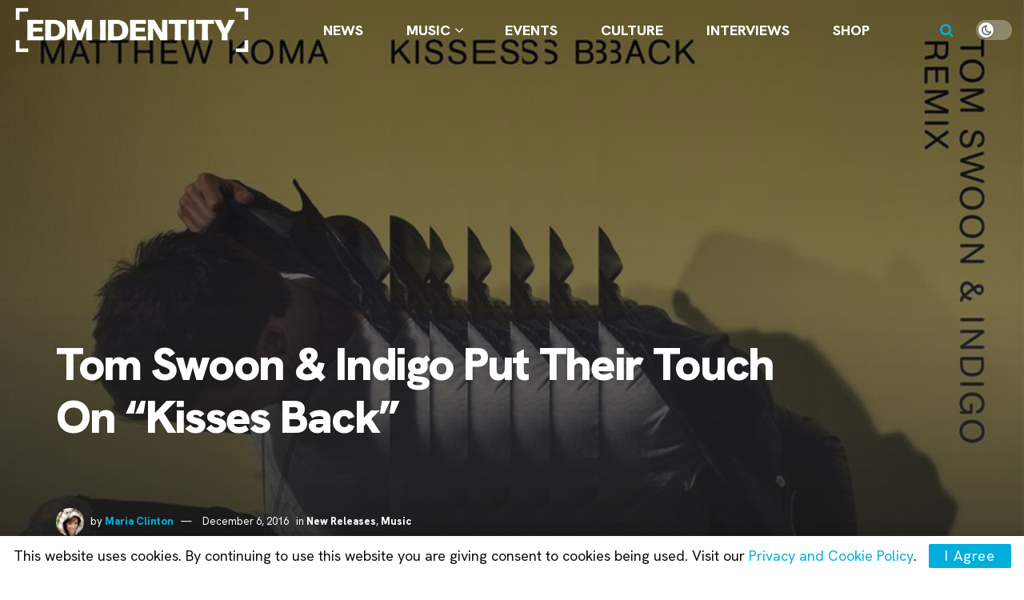

--- FILE ---
content_type: text/html; charset=UTF-8
request_url: https://edmidentity.com/2016/12/06/tom-swoon-indigo-kisses-back-remix/
body_size: 34818
content:
<!doctype html>
<!--[if lt IE 7]> <html class="no-js lt-ie9 lt-ie8 lt-ie7" lang="en-US" prefix="og: https://ogp.me/ns#"> <![endif]-->
<!--[if IE 7]>    <html class="no-js lt-ie9 lt-ie8" lang="en-US" prefix="og: https://ogp.me/ns#"> <![endif]-->
<!--[if IE 8]>    <html class="no-js lt-ie9" lang="en-US" prefix="og: https://ogp.me/ns#"> <![endif]-->
<!--[if IE 9]>    <html class="no-js lt-ie10" lang="en-US" prefix="og: https://ogp.me/ns#"> <![endif]-->
<!--[if gt IE 8]><!--> <html class="no-js" lang="en-US" prefix="og: https://ogp.me/ns#"> <!--<![endif]-->
<head>
    <meta http-equiv="Content-Type" content="text/html; charset=UTF-8" />
    <meta name='viewport' content='width=device-width, initial-scale=1, user-scalable=yes' />
    <link rel="profile" href="https://gmpg.org/xfn/11" />
    <link rel="pingback" href="https://edmidentity.com/xmlrpc.php" />
    <meta name="theme-color" content="#00afdb">
             <meta name="msapplication-navbutton-color" content="#00afdb">
             <meta name="apple-mobile-web-app-status-bar-style" content="#00afdb">	<style>img:is([sizes="auto" i], [sizes^="auto," i]) { contain-intrinsic-size: 3000px 1500px }</style>
	
            <script data-no-defer="1" data-ezscrex="false" data-cfasync="false" data-pagespeed-no-defer data-cookieconsent="ignore">
                var ctPublicFunctions = {"_ajax_nonce":"d573fa0c03","_rest_nonce":"2a32acf0bc","_ajax_url":"\/wp-admin\/admin-ajax.php","_rest_url":"https:\/\/edmidentity.com\/wp-json\/","data__cookies_type":"none","data__ajax_type":"admin_ajax","data__bot_detector_enabled":"0","data__frontend_data_log_enabled":1,"cookiePrefix":"","wprocket_detected":false,"host_url":"edmidentity.com","text__ee_click_to_select":"Click to select the whole data","text__ee_original_email":"The complete one is","text__ee_got_it":"Got it","text__ee_blocked":"Blocked","text__ee_cannot_connect":"Cannot connect","text__ee_cannot_decode":"Can not decode email. Unknown reason","text__ee_email_decoder":"CleanTalk email decoder","text__ee_wait_for_decoding":"The magic is on the way!","text__ee_decoding_process":"Please wait a few seconds while we decode the contact data."}
            </script>
        
            <script data-no-defer="1" data-ezscrex="false" data-cfasync="false" data-pagespeed-no-defer data-cookieconsent="ignore">
                var ctPublic = {"_ajax_nonce":"d573fa0c03","settings__forms__check_internal":"1","settings__forms__check_external":"1","settings__forms__force_protection":0,"settings__forms__search_test":"0","settings__forms__wc_add_to_cart":"0","settings__data__bot_detector_enabled":"0","settings__sfw__anti_crawler":0,"blog_home":"https:\/\/edmidentity.com\/","pixel__setting":"3","pixel__enabled":false,"pixel__url":"https:\/\/moderate9-v4.cleantalk.org\/pixel\/a3e0b3763f44b8b8aa7a1546afcc238d.gif","data__email_check_before_post":"1","data__email_check_exist_post":0,"data__cookies_type":"none","data__key_is_ok":true,"data__visible_fields_required":true,"wl_brandname":"Anti-Spam by CleanTalk","wl_brandname_short":"CleanTalk","ct_checkjs_key":465079557,"emailEncoderPassKey":"2805d1a9a9c48fa3d3c78b4ed5c860fb","bot_detector_forms_excluded":"W10=","advancedCacheExists":false,"varnishCacheExists":false,"wc_ajax_add_to_cart":false}
            </script>
        			<script type="text/javascript">
			  var jnews_ajax_url = '/?ajax-request=jnews'
			</script>
			<script type="text/javascript">;window.jnews=window.jnews||{},window.jnews.library=window.jnews.library||{},window.jnews.library=function(){"use strict";var e=this;e.win=window,e.doc=document,e.noop=function(){},e.globalBody=e.doc.getElementsByTagName("body")[0],e.globalBody=e.globalBody?e.globalBody:e.doc,e.win.jnewsDataStorage=e.win.jnewsDataStorage||{_storage:new WeakMap,put:function(e,t,n){this._storage.has(e)||this._storage.set(e,new Map),this._storage.get(e).set(t,n)},get:function(e,t){return this._storage.get(e).get(t)},has:function(e,t){return this._storage.has(e)&&this._storage.get(e).has(t)},remove:function(e,t){var n=this._storage.get(e).delete(t);return 0===!this._storage.get(e).size&&this._storage.delete(e),n}},e.windowWidth=function(){return e.win.innerWidth||e.docEl.clientWidth||e.globalBody.clientWidth},e.windowHeight=function(){return e.win.innerHeight||e.docEl.clientHeight||e.globalBody.clientHeight},e.requestAnimationFrame=e.win.requestAnimationFrame||e.win.webkitRequestAnimationFrame||e.win.mozRequestAnimationFrame||e.win.msRequestAnimationFrame||window.oRequestAnimationFrame||function(e){return setTimeout(e,1e3/60)},e.cancelAnimationFrame=e.win.cancelAnimationFrame||e.win.webkitCancelAnimationFrame||e.win.webkitCancelRequestAnimationFrame||e.win.mozCancelAnimationFrame||e.win.msCancelRequestAnimationFrame||e.win.oCancelRequestAnimationFrame||function(e){clearTimeout(e)},e.classListSupport="classList"in document.createElement("_"),e.hasClass=e.classListSupport?function(e,t){return e.classList.contains(t)}:function(e,t){return e.className.indexOf(t)>=0},e.addClass=e.classListSupport?function(t,n){e.hasClass(t,n)||t.classList.add(n)}:function(t,n){e.hasClass(t,n)||(t.className+=" "+n)},e.removeClass=e.classListSupport?function(t,n){e.hasClass(t,n)&&t.classList.remove(n)}:function(t,n){e.hasClass(t,n)&&(t.className=t.className.replace(n,""))},e.objKeys=function(e){var t=[];for(var n in e)Object.prototype.hasOwnProperty.call(e,n)&&t.push(n);return t},e.isObjectSame=function(e,t){var n=!0;return JSON.stringify(e)!==JSON.stringify(t)&&(n=!1),n},e.extend=function(){for(var e,t,n,o=arguments[0]||{},i=1,a=arguments.length;i<a;i++)if(null!==(e=arguments[i]))for(t in e)o!==(n=e[t])&&void 0!==n&&(o[t]=n);return o},e.dataStorage=e.win.jnewsDataStorage,e.isVisible=function(e){return 0!==e.offsetWidth&&0!==e.offsetHeight||e.getBoundingClientRect().length},e.getHeight=function(e){return e.offsetHeight||e.clientHeight||e.getBoundingClientRect().height},e.getWidth=function(e){return e.offsetWidth||e.clientWidth||e.getBoundingClientRect().width},e.supportsPassive=!1;try{var t=Object.defineProperty({},"passive",{get:function(){e.supportsPassive=!0}});"createEvent"in e.doc?e.win.addEventListener("test",null,t):"fireEvent"in e.doc&&e.win.attachEvent("test",null)}catch(e){}e.passiveOption=!!e.supportsPassive&&{passive:!0},e.setStorage=function(e,t){e="jnews-"+e;var n={expired:Math.floor(((new Date).getTime()+432e5)/1e3)};t=Object.assign(n,t);localStorage.setItem(e,JSON.stringify(t))},e.getStorage=function(e){e="jnews-"+e;var t=localStorage.getItem(e);return null!==t&&0<t.length?JSON.parse(localStorage.getItem(e)):{}},e.expiredStorage=function(){var t,n="jnews-";for(var o in localStorage)o.indexOf(n)>-1&&"undefined"!==(t=e.getStorage(o.replace(n,""))).expired&&t.expired<Math.floor((new Date).getTime()/1e3)&&localStorage.removeItem(o)},e.addEvents=function(t,n,o){for(var i in n){var a=["touchstart","touchmove"].indexOf(i)>=0&&!o&&e.passiveOption;"createEvent"in e.doc?t.addEventListener(i,n[i],a):"fireEvent"in e.doc&&t.attachEvent("on"+i,n[i])}},e.removeEvents=function(t,n){for(var o in n)"createEvent"in e.doc?t.removeEventListener(o,n[o]):"fireEvent"in e.doc&&t.detachEvent("on"+o,n[o])},e.triggerEvents=function(t,n,o){var i;o=o||{detail:null};return"createEvent"in e.doc?(!(i=e.doc.createEvent("CustomEvent")||new CustomEvent(n)).initCustomEvent||i.initCustomEvent(n,!0,!1,o),void t.dispatchEvent(i)):"fireEvent"in e.doc?((i=e.doc.createEventObject()).eventType=n,void t.fireEvent("on"+i.eventType,i)):void 0},e.getParents=function(t,n){void 0===n&&(n=e.doc);for(var o=[],i=t.parentNode,a=!1;!a;)if(i){var r=i;r.querySelectorAll(n).length?a=!0:(o.push(r),i=r.parentNode)}else o=[],a=!0;return o},e.forEach=function(e,t,n){for(var o=0,i=e.length;o<i;o++)t.call(n,e[o],o)},e.getText=function(e){return e.innerText||e.textContent},e.setText=function(e,t){var n="object"==typeof t?t.innerText||t.textContent:t;e.innerText&&(e.innerText=n),e.textContent&&(e.textContent=n)},e.httpBuildQuery=function(t){return e.objKeys(t).reduce(function t(n){var o=arguments.length>1&&void 0!==arguments[1]?arguments[1]:null;return function(i,a){var r=n[a];a=encodeURIComponent(a);var s=o?"".concat(o,"[").concat(a,"]"):a;return null==r||"function"==typeof r?(i.push("".concat(s,"=")),i):["number","boolean","string"].includes(typeof r)?(i.push("".concat(s,"=").concat(encodeURIComponent(r))),i):(i.push(e.objKeys(r).reduce(t(r,s),[]).join("&")),i)}}(t),[]).join("&")},e.get=function(t,n,o,i){return o="function"==typeof o?o:e.noop,e.ajax("GET",t,n,o,i)},e.post=function(t,n,o,i){return o="function"==typeof o?o:e.noop,e.ajax("POST",t,n,o,i)},e.ajax=function(t,n,o,i,a){var r=new XMLHttpRequest,s=n,c=e.httpBuildQuery(o);if(t=-1!=["GET","POST"].indexOf(t)?t:"GET",r.open(t,s+("GET"==t?"?"+c:""),!0),"POST"==t&&r.setRequestHeader("Content-type","application/x-www-form-urlencoded"),r.setRequestHeader("X-Requested-With","XMLHttpRequest"),r.onreadystatechange=function(){4===r.readyState&&200<=r.status&&300>r.status&&"function"==typeof i&&i.call(void 0,r.response)},void 0!==a&&!a){return{xhr:r,send:function(){r.send("POST"==t?c:null)}}}return r.send("POST"==t?c:null),{xhr:r}},e.scrollTo=function(t,n,o){function i(e,t,n){this.start=this.position(),this.change=e-this.start,this.currentTime=0,this.increment=20,this.duration=void 0===n?500:n,this.callback=t,this.finish=!1,this.animateScroll()}return Math.easeInOutQuad=function(e,t,n,o){return(e/=o/2)<1?n/2*e*e+t:-n/2*(--e*(e-2)-1)+t},i.prototype.stop=function(){this.finish=!0},i.prototype.move=function(t){e.doc.documentElement.scrollTop=t,e.globalBody.parentNode.scrollTop=t,e.globalBody.scrollTop=t},i.prototype.position=function(){return e.doc.documentElement.scrollTop||e.globalBody.parentNode.scrollTop||e.globalBody.scrollTop},i.prototype.animateScroll=function(){this.currentTime+=this.increment;var t=Math.easeInOutQuad(this.currentTime,this.start,this.change,this.duration);this.move(t),this.currentTime<this.duration&&!this.finish?e.requestAnimationFrame.call(e.win,this.animateScroll.bind(this)):this.callback&&"function"==typeof this.callback&&this.callback()},new i(t,n,o)},e.unwrap=function(t){var n,o=t;e.forEach(t,(function(e,t){n?n+=e:n=e})),o.replaceWith(n)},e.performance={start:function(e){performance.mark(e+"Start")},stop:function(e){performance.mark(e+"End"),performance.measure(e,e+"Start",e+"End")}},e.fps=function(){var t=0,n=0,o=0;!function(){var i=t=0,a=0,r=0,s=document.getElementById("fpsTable"),c=function(t){void 0===document.getElementsByTagName("body")[0]?e.requestAnimationFrame.call(e.win,(function(){c(t)})):document.getElementsByTagName("body")[0].appendChild(t)};null===s&&((s=document.createElement("div")).style.position="fixed",s.style.top="120px",s.style.left="10px",s.style.width="100px",s.style.height="20px",s.style.border="1px solid black",s.style.fontSize="11px",s.style.zIndex="100000",s.style.backgroundColor="white",s.id="fpsTable",c(s));var l=function(){o++,n=Date.now(),(a=(o/(r=(n-t)/1e3)).toPrecision(2))!=i&&(i=a,s.innerHTML=i+"fps"),1<r&&(t=n,o=0),e.requestAnimationFrame.call(e.win,l)};l()}()},e.instr=function(e,t){for(var n=0;n<t.length;n++)if(-1!==e.toLowerCase().indexOf(t[n].toLowerCase()))return!0},e.winLoad=function(t,n){function o(o){if("complete"===e.doc.readyState||"interactive"===e.doc.readyState)return!o||n?setTimeout(t,n||1):t(o),1}o()||e.addEvents(e.win,{load:o})},e.docReady=function(t,n){function o(o){if("complete"===e.doc.readyState||"interactive"===e.doc.readyState)return!o||n?setTimeout(t,n||1):t(o),1}o()||e.addEvents(e.doc,{DOMContentLoaded:o})},e.fireOnce=function(){e.docReady((function(){e.assets=e.assets||[],e.assets.length&&(e.boot(),e.load_assets())}),50)},e.boot=function(){e.length&&e.doc.querySelectorAll("style[media]").forEach((function(e){"not all"==e.getAttribute("media")&&e.removeAttribute("media")}))},e.create_js=function(t,n){var o=e.doc.createElement("script");switch(o.setAttribute("src",t),n){case"defer":o.setAttribute("defer",!0);break;case"async":o.setAttribute("async",!0);break;case"deferasync":o.setAttribute("defer",!0),o.setAttribute("async",!0)}e.globalBody.appendChild(o)},e.load_assets=function(){"object"==typeof e.assets&&e.forEach(e.assets.slice(0),(function(t,n){var o="";t.defer&&(o+="defer"),t.async&&(o+="async"),e.create_js(t.url,o);var i=e.assets.indexOf(t);i>-1&&e.assets.splice(i,1)})),e.assets=jnewsoption.au_scripts=window.jnewsads=[]},e.setCookie=function(e,t,n){var o="";if(n){var i=new Date;i.setTime(i.getTime()+24*n*60*60*1e3),o="; expires="+i.toUTCString()}document.cookie=e+"="+(t||"")+o+"; path=/"},e.getCookie=function(e){for(var t=e+"=",n=document.cookie.split(";"),o=0;o<n.length;o++){for(var i=n[o];" "==i.charAt(0);)i=i.substring(1,i.length);if(0==i.indexOf(t))return i.substring(t.length,i.length)}return null},e.eraseCookie=function(e){document.cookie=e+"=; Path=/; Expires=Thu, 01 Jan 1970 00:00:01 GMT;"},e.docReady((function(){e.globalBody=e.globalBody==e.doc?e.doc.getElementsByTagName("body")[0]:e.globalBody,e.globalBody=e.globalBody?e.globalBody:e.doc})),e.winLoad((function(){e.winLoad((function(){var t=!1;if(void 0!==window.jnewsadmin)if(void 0!==window.file_version_checker){var n=e.objKeys(window.file_version_checker);n.length?n.forEach((function(e){t||"10.0.4"===window.file_version_checker[e]||(t=!0)})):t=!0}else t=!0;t&&(window.jnewsHelper.getMessage(),window.jnewsHelper.getNotice())}),2500)}))},window.jnews.library=new window.jnews.library;</script><title>Tom Swoon & Indigo Put Their Touch On "Kisses Back" | EDM Identity</title>
<meta name="description" content="Tom Swoon &amp; Indigo do Matthew Koma's track &quot;Kisses Back&quot; major justice with their progressive house take on an emotionally charged original."/>
<meta name="robots" content="follow, index, max-snippet:-1, max-video-preview:-1, max-image-preview:large"/>
<link rel="canonical" href="https://edmidentity.com/2016/12/06/tom-swoon-indigo-kisses-back-remix/" />
<meta property="og:locale" content="en_US" />
<meta property="og:type" content="article" />
<meta property="og:title" content="Tom Swoon &amp; Indigo Put Their Touch On &quot;Kisses Back&quot; | EDM Identity" />
<meta property="og:description" content="Tom Swoon &amp; Indigo do Matthew Koma's track &quot;Kisses Back&quot; major justice with their progressive house take on an emotionally charged original." />
<meta property="og:url" content="https://edmidentity.com/2016/12/06/tom-swoon-indigo-kisses-back-remix/" />
<meta property="og:site_name" content="EDM Identity" />
<meta property="article:publisher" content="https://www.facebook.com/EDMIdentity" />
<meta property="article:author" content="https://www.facebook.com/maria.clinton.10" />
<meta property="article:tag" content="Indigo" />
<meta property="article:tag" content="Kisses Back" />
<meta property="article:tag" content="Matthew Koma" />
<meta property="article:tag" content="Progressive House" />
<meta property="article:tag" content="RCA Records" />
<meta property="article:tag" content="Tom Swoon" />
<meta property="article:section" content="New Releases" />
<meta property="og:image" content="https://edmidentity.com/wp-content/uploads/2016/12/kisses-back-tom-swoon-e1481055115446.jpg" />
<meta property="og:image:secure_url" content="https://edmidentity.com/wp-content/uploads/2016/12/kisses-back-tom-swoon-e1481055115446.jpg" />
<meta property="og:image:width" content="960" />
<meta property="og:image:height" content="544" />
<meta property="og:image:alt" content="Kisses Back" />
<meta property="og:image:type" content="image/jpeg" />
<meta property="article:published_time" content="2016-12-06T12:14:43-08:00" />
<meta name="twitter:card" content="summary_large_image" />
<meta name="twitter:title" content="Tom Swoon &amp; Indigo Put Their Touch On &quot;Kisses Back&quot; | EDM Identity" />
<meta name="twitter:description" content="Tom Swoon &amp; Indigo do Matthew Koma's track &quot;Kisses Back&quot; major justice with their progressive house take on an emotionally charged original." />
<meta name="twitter:site" content="@EDMIdentity" />
<meta name="twitter:creator" content="@TH_trashpanda" />
<meta name="twitter:image" content="https://edmidentity.com/wp-content/uploads/2016/12/kisses-back-tom-swoon-e1481055115446.jpg" />
<meta name="twitter:label1" content="Written by" />
<meta name="twitter:data1" content="Maria Clinton" />
<meta name="twitter:label2" content="Time to read" />
<meta name="twitter:data2" content="3 minutes" />
<script type="application/ld+json" class="rank-math-schema-pro">{"@context":"https://schema.org","@graph":[{"@type":"Organization","@id":"https://edmidentity.com/#organization","name":"EDM Identity","url":"https://edmidentity.com","sameAs":["https://www.facebook.com/EDMIdentity","https://twitter.com/EDMIdentity","https://www.instagram.com/edmidentity/","https://www.youtube.com/EDMIdentity"],"logo":{"@type":"ImageObject","@id":"https://edmidentity.com/#logo","url":"https://edmidentity.com/wp-content/uploads/2017/09/edmid.png","contentUrl":"https://edmidentity.com/wp-content/uploads/2017/09/edmid.png","caption":"EDM Identity","inLanguage":"en-US","width":"3000","height":"3000"}},{"@type":"WebSite","@id":"https://edmidentity.com/#website","url":"https://edmidentity.com","name":"EDM Identity","alternateName":"EDM ID","publisher":{"@id":"https://edmidentity.com/#organization"},"inLanguage":"en-US"},{"@type":"ImageObject","@id":"https://edmidentity.com/wp-content/uploads/2016/12/kisses-back-tom-swoon-e1481055115446.jpg","url":"https://edmidentity.com/wp-content/uploads/2016/12/kisses-back-tom-swoon-e1481055115446.jpg","width":"960","height":"544","caption":"Kisses Back","inLanguage":"en-US"},{"@type":"WebPage","@id":"https://edmidentity.com/2016/12/06/tom-swoon-indigo-kisses-back-remix/#webpage","url":"https://edmidentity.com/2016/12/06/tom-swoon-indigo-kisses-back-remix/","name":"Tom Swoon &amp; Indigo Put Their Touch On &quot;Kisses Back&quot; | EDM Identity","datePublished":"2016-12-06T12:14:43-08:00","dateModified":"2016-12-06T12:14:43-08:00","isPartOf":{"@id":"https://edmidentity.com/#website"},"primaryImageOfPage":{"@id":"https://edmidentity.com/wp-content/uploads/2016/12/kisses-back-tom-swoon-e1481055115446.jpg"},"inLanguage":"en-US"},{"@type":"Person","@id":"https://edmidentity.com/author/mariac/","name":"Maria Clinton","url":"https://edmidentity.com/author/mariac/","image":{"@type":"ImageObject","@id":"https://secure.gravatar.com/avatar/0700d91c669e91d2bd4c92dd73c2a8882e9e0390441a69b28137b5dec0087e02?s=96&amp;d=mm&amp;r=r","url":"https://secure.gravatar.com/avatar/0700d91c669e91d2bd4c92dd73c2a8882e9e0390441a69b28137b5dec0087e02?s=96&amp;d=mm&amp;r=r","caption":"Maria Clinton","inLanguage":"en-US"},"sameAs":["https://www.facebook.com/maria.clinton.10","https://twitter.com/https://twitter.com/TH_trashpanda"],"worksFor":{"@id":"https://edmidentity.com/#organization"}},{"@type":"NewsArticle","headline":"Tom Swoon &amp; Indigo Put Their Touch On &quot;Kisses Back&quot; | EDM Identity","keywords":"Kisses Back","datePublished":"2016-12-06T12:14:43-08:00","dateModified":"2016-12-06T12:14:43-08:00","articleSection":"Music, New Releases","author":{"@id":"https://edmidentity.com/author/mariac/","name":"Maria Clinton"},"publisher":{"@id":"https://edmidentity.com/#organization"},"description":"Last week\u00a0Matthew Koma premiered his enticing new music video for \"Kisses Back.\" The track\u00a0pays homage to the struggles we have all faced in love and loss. If you have ever been in a serious relationship then you can't deny that you have experienced gut-wrenching loss at\u00a0one time or another. Emotionally charged break ups are all too common and Matthew Koma expresses the devastation of failed love through crystal clear lyrics and a visually stunning music video that brings the theme to life in a very artistic way. The video was directed by Jungle George known for his recent work on Bishop Briggs\u2019 equally compelling video for \u201cRiver.\u201d\u00a0\u201cKisses Back\u201d is Koma\u2019s first release from his forthcoming debut album on RCA Records.","copyrightYear":"2016","copyrightHolder":{"@id":"https://edmidentity.com/#organization"},"name":"Tom Swoon &amp; Indigo Put Their Touch On &quot;Kisses Back&quot; | EDM Identity","@id":"https://edmidentity.com/2016/12/06/tom-swoon-indigo-kisses-back-remix/#richSnippet","isPartOf":{"@id":"https://edmidentity.com/2016/12/06/tom-swoon-indigo-kisses-back-remix/#webpage"},"image":{"@id":"https://edmidentity.com/wp-content/uploads/2016/12/kisses-back-tom-swoon-e1481055115446.jpg"},"inLanguage":"en-US","mainEntityOfPage":{"@id":"https://edmidentity.com/2016/12/06/tom-swoon-indigo-kisses-back-remix/#webpage"}}]}</script>
<link rel='dns-prefetch' href='//www.googletagmanager.com' />
<link rel='dns-prefetch' href='//fonts.googleapis.com' />
<link rel='preconnect' href='https://fonts.gstatic.com' />
<link rel="alternate" type="application/rss+xml" title="EDM Identity &raquo; Feed" href="https://edmidentity.com/feed/" />
<link rel="alternate" type="application/rss+xml" title="EDM Identity &raquo; Comments Feed" href="https://edmidentity.com/comments/feed/" />
<script type="text/javascript">
/* <![CDATA[ */
window._wpemojiSettings = {"baseUrl":"https:\/\/s.w.org\/images\/core\/emoji\/16.0.1\/72x72\/","ext":".png","svgUrl":"https:\/\/s.w.org\/images\/core\/emoji\/16.0.1\/svg\/","svgExt":".svg","source":{"concatemoji":"https:\/\/edmidentity.com\/wp-includes\/js\/wp-emoji-release.min.js?ver=6.8.3"}};
/*! This file is auto-generated */
!function(s,n){var o,i,e;function c(e){try{var t={supportTests:e,timestamp:(new Date).valueOf()};sessionStorage.setItem(o,JSON.stringify(t))}catch(e){}}function p(e,t,n){e.clearRect(0,0,e.canvas.width,e.canvas.height),e.fillText(t,0,0);var t=new Uint32Array(e.getImageData(0,0,e.canvas.width,e.canvas.height).data),a=(e.clearRect(0,0,e.canvas.width,e.canvas.height),e.fillText(n,0,0),new Uint32Array(e.getImageData(0,0,e.canvas.width,e.canvas.height).data));return t.every(function(e,t){return e===a[t]})}function u(e,t){e.clearRect(0,0,e.canvas.width,e.canvas.height),e.fillText(t,0,0);for(var n=e.getImageData(16,16,1,1),a=0;a<n.data.length;a++)if(0!==n.data[a])return!1;return!0}function f(e,t,n,a){switch(t){case"flag":return n(e,"\ud83c\udff3\ufe0f\u200d\u26a7\ufe0f","\ud83c\udff3\ufe0f\u200b\u26a7\ufe0f")?!1:!n(e,"\ud83c\udde8\ud83c\uddf6","\ud83c\udde8\u200b\ud83c\uddf6")&&!n(e,"\ud83c\udff4\udb40\udc67\udb40\udc62\udb40\udc65\udb40\udc6e\udb40\udc67\udb40\udc7f","\ud83c\udff4\u200b\udb40\udc67\u200b\udb40\udc62\u200b\udb40\udc65\u200b\udb40\udc6e\u200b\udb40\udc67\u200b\udb40\udc7f");case"emoji":return!a(e,"\ud83e\udedf")}return!1}function g(e,t,n,a){var r="undefined"!=typeof WorkerGlobalScope&&self instanceof WorkerGlobalScope?new OffscreenCanvas(300,150):s.createElement("canvas"),o=r.getContext("2d",{willReadFrequently:!0}),i=(o.textBaseline="top",o.font="600 32px Arial",{});return e.forEach(function(e){i[e]=t(o,e,n,a)}),i}function t(e){var t=s.createElement("script");t.src=e,t.defer=!0,s.head.appendChild(t)}"undefined"!=typeof Promise&&(o="wpEmojiSettingsSupports",i=["flag","emoji"],n.supports={everything:!0,everythingExceptFlag:!0},e=new Promise(function(e){s.addEventListener("DOMContentLoaded",e,{once:!0})}),new Promise(function(t){var n=function(){try{var e=JSON.parse(sessionStorage.getItem(o));if("object"==typeof e&&"number"==typeof e.timestamp&&(new Date).valueOf()<e.timestamp+604800&&"object"==typeof e.supportTests)return e.supportTests}catch(e){}return null}();if(!n){if("undefined"!=typeof Worker&&"undefined"!=typeof OffscreenCanvas&&"undefined"!=typeof URL&&URL.createObjectURL&&"undefined"!=typeof Blob)try{var e="postMessage("+g.toString()+"("+[JSON.stringify(i),f.toString(),p.toString(),u.toString()].join(",")+"));",a=new Blob([e],{type:"text/javascript"}),r=new Worker(URL.createObjectURL(a),{name:"wpTestEmojiSupports"});return void(r.onmessage=function(e){c(n=e.data),r.terminate(),t(n)})}catch(e){}c(n=g(i,f,p,u))}t(n)}).then(function(e){for(var t in e)n.supports[t]=e[t],n.supports.everything=n.supports.everything&&n.supports[t],"flag"!==t&&(n.supports.everythingExceptFlag=n.supports.everythingExceptFlag&&n.supports[t]);n.supports.everythingExceptFlag=n.supports.everythingExceptFlag&&!n.supports.flag,n.DOMReady=!1,n.readyCallback=function(){n.DOMReady=!0}}).then(function(){return e}).then(function(){var e;n.supports.everything||(n.readyCallback(),(e=n.source||{}).concatemoji?t(e.concatemoji):e.wpemoji&&e.twemoji&&(t(e.twemoji),t(e.wpemoji)))}))}((window,document),window._wpemojiSettings);
/* ]]> */
</script>
<style id='wp-emoji-styles-inline-css' type='text/css'>

	img.wp-smiley, img.emoji {
		display: inline !important;
		border: none !important;
		box-shadow: none !important;
		height: 1em !important;
		width: 1em !important;
		margin: 0 0.07em !important;
		vertical-align: -0.1em !important;
		background: none !important;
		padding: 0 !important;
	}
</style>
<link rel='stylesheet' id='wp-block-library-css' href='https://edmidentity.com/wp-includes/css/dist/block-library/style.min.css?ver=6.8.3' type='text/css' media='all' />
<style id='classic-theme-styles-inline-css' type='text/css'>
/*! This file is auto-generated */
.wp-block-button__link{color:#fff;background-color:#32373c;border-radius:9999px;box-shadow:none;text-decoration:none;padding:calc(.667em + 2px) calc(1.333em + 2px);font-size:1.125em}.wp-block-file__button{background:#32373c;color:#fff;text-decoration:none}
</style>
<link rel='stylesheet' id='jnews-faq-css' href='https://edmidentity.com/wp-content/plugins/jnews-essential/assets/css/faq.css?ver=12.0.0' type='text/css' media='all' />
<link rel='stylesheet' id='quads-style-css-css' href='https://edmidentity.com/wp-content/plugins/quick-adsense-reloaded/includes/gutenberg/dist/blocks.style.build.css?ver=2.0.95' type='text/css' media='all' />
<style id='global-styles-inline-css' type='text/css'>
:root{--wp--preset--aspect-ratio--square: 1;--wp--preset--aspect-ratio--4-3: 4/3;--wp--preset--aspect-ratio--3-4: 3/4;--wp--preset--aspect-ratio--3-2: 3/2;--wp--preset--aspect-ratio--2-3: 2/3;--wp--preset--aspect-ratio--16-9: 16/9;--wp--preset--aspect-ratio--9-16: 9/16;--wp--preset--color--black: #000000;--wp--preset--color--cyan-bluish-gray: #abb8c3;--wp--preset--color--white: #ffffff;--wp--preset--color--pale-pink: #f78da7;--wp--preset--color--vivid-red: #cf2e2e;--wp--preset--color--luminous-vivid-orange: #ff6900;--wp--preset--color--luminous-vivid-amber: #fcb900;--wp--preset--color--light-green-cyan: #7bdcb5;--wp--preset--color--vivid-green-cyan: #00d084;--wp--preset--color--pale-cyan-blue: #8ed1fc;--wp--preset--color--vivid-cyan-blue: #0693e3;--wp--preset--color--vivid-purple: #9b51e0;--wp--preset--gradient--vivid-cyan-blue-to-vivid-purple: linear-gradient(135deg,rgba(6,147,227,1) 0%,rgb(155,81,224) 100%);--wp--preset--gradient--light-green-cyan-to-vivid-green-cyan: linear-gradient(135deg,rgb(122,220,180) 0%,rgb(0,208,130) 100%);--wp--preset--gradient--luminous-vivid-amber-to-luminous-vivid-orange: linear-gradient(135deg,rgba(252,185,0,1) 0%,rgba(255,105,0,1) 100%);--wp--preset--gradient--luminous-vivid-orange-to-vivid-red: linear-gradient(135deg,rgba(255,105,0,1) 0%,rgb(207,46,46) 100%);--wp--preset--gradient--very-light-gray-to-cyan-bluish-gray: linear-gradient(135deg,rgb(238,238,238) 0%,rgb(169,184,195) 100%);--wp--preset--gradient--cool-to-warm-spectrum: linear-gradient(135deg,rgb(74,234,220) 0%,rgb(151,120,209) 20%,rgb(207,42,186) 40%,rgb(238,44,130) 60%,rgb(251,105,98) 80%,rgb(254,248,76) 100%);--wp--preset--gradient--blush-light-purple: linear-gradient(135deg,rgb(255,206,236) 0%,rgb(152,150,240) 100%);--wp--preset--gradient--blush-bordeaux: linear-gradient(135deg,rgb(254,205,165) 0%,rgb(254,45,45) 50%,rgb(107,0,62) 100%);--wp--preset--gradient--luminous-dusk: linear-gradient(135deg,rgb(255,203,112) 0%,rgb(199,81,192) 50%,rgb(65,88,208) 100%);--wp--preset--gradient--pale-ocean: linear-gradient(135deg,rgb(255,245,203) 0%,rgb(182,227,212) 50%,rgb(51,167,181) 100%);--wp--preset--gradient--electric-grass: linear-gradient(135deg,rgb(202,248,128) 0%,rgb(113,206,126) 100%);--wp--preset--gradient--midnight: linear-gradient(135deg,rgb(2,3,129) 0%,rgb(40,116,252) 100%);--wp--preset--font-size--small: 13px;--wp--preset--font-size--medium: 20px;--wp--preset--font-size--large: 36px;--wp--preset--font-size--x-large: 42px;--wp--preset--spacing--20: 0.44rem;--wp--preset--spacing--30: 0.67rem;--wp--preset--spacing--40: 1rem;--wp--preset--spacing--50: 1.5rem;--wp--preset--spacing--60: 2.25rem;--wp--preset--spacing--70: 3.38rem;--wp--preset--spacing--80: 5.06rem;--wp--preset--shadow--natural: 6px 6px 9px rgba(0, 0, 0, 0.2);--wp--preset--shadow--deep: 12px 12px 50px rgba(0, 0, 0, 0.4);--wp--preset--shadow--sharp: 6px 6px 0px rgba(0, 0, 0, 0.2);--wp--preset--shadow--outlined: 6px 6px 0px -3px rgba(255, 255, 255, 1), 6px 6px rgba(0, 0, 0, 1);--wp--preset--shadow--crisp: 6px 6px 0px rgba(0, 0, 0, 1);}:where(.is-layout-flex){gap: 0.5em;}:where(.is-layout-grid){gap: 0.5em;}body .is-layout-flex{display: flex;}.is-layout-flex{flex-wrap: wrap;align-items: center;}.is-layout-flex > :is(*, div){margin: 0;}body .is-layout-grid{display: grid;}.is-layout-grid > :is(*, div){margin: 0;}:where(.wp-block-columns.is-layout-flex){gap: 2em;}:where(.wp-block-columns.is-layout-grid){gap: 2em;}:where(.wp-block-post-template.is-layout-flex){gap: 1.25em;}:where(.wp-block-post-template.is-layout-grid){gap: 1.25em;}.has-black-color{color: var(--wp--preset--color--black) !important;}.has-cyan-bluish-gray-color{color: var(--wp--preset--color--cyan-bluish-gray) !important;}.has-white-color{color: var(--wp--preset--color--white) !important;}.has-pale-pink-color{color: var(--wp--preset--color--pale-pink) !important;}.has-vivid-red-color{color: var(--wp--preset--color--vivid-red) !important;}.has-luminous-vivid-orange-color{color: var(--wp--preset--color--luminous-vivid-orange) !important;}.has-luminous-vivid-amber-color{color: var(--wp--preset--color--luminous-vivid-amber) !important;}.has-light-green-cyan-color{color: var(--wp--preset--color--light-green-cyan) !important;}.has-vivid-green-cyan-color{color: var(--wp--preset--color--vivid-green-cyan) !important;}.has-pale-cyan-blue-color{color: var(--wp--preset--color--pale-cyan-blue) !important;}.has-vivid-cyan-blue-color{color: var(--wp--preset--color--vivid-cyan-blue) !important;}.has-vivid-purple-color{color: var(--wp--preset--color--vivid-purple) !important;}.has-black-background-color{background-color: var(--wp--preset--color--black) !important;}.has-cyan-bluish-gray-background-color{background-color: var(--wp--preset--color--cyan-bluish-gray) !important;}.has-white-background-color{background-color: var(--wp--preset--color--white) !important;}.has-pale-pink-background-color{background-color: var(--wp--preset--color--pale-pink) !important;}.has-vivid-red-background-color{background-color: var(--wp--preset--color--vivid-red) !important;}.has-luminous-vivid-orange-background-color{background-color: var(--wp--preset--color--luminous-vivid-orange) !important;}.has-luminous-vivid-amber-background-color{background-color: var(--wp--preset--color--luminous-vivid-amber) !important;}.has-light-green-cyan-background-color{background-color: var(--wp--preset--color--light-green-cyan) !important;}.has-vivid-green-cyan-background-color{background-color: var(--wp--preset--color--vivid-green-cyan) !important;}.has-pale-cyan-blue-background-color{background-color: var(--wp--preset--color--pale-cyan-blue) !important;}.has-vivid-cyan-blue-background-color{background-color: var(--wp--preset--color--vivid-cyan-blue) !important;}.has-vivid-purple-background-color{background-color: var(--wp--preset--color--vivid-purple) !important;}.has-black-border-color{border-color: var(--wp--preset--color--black) !important;}.has-cyan-bluish-gray-border-color{border-color: var(--wp--preset--color--cyan-bluish-gray) !important;}.has-white-border-color{border-color: var(--wp--preset--color--white) !important;}.has-pale-pink-border-color{border-color: var(--wp--preset--color--pale-pink) !important;}.has-vivid-red-border-color{border-color: var(--wp--preset--color--vivid-red) !important;}.has-luminous-vivid-orange-border-color{border-color: var(--wp--preset--color--luminous-vivid-orange) !important;}.has-luminous-vivid-amber-border-color{border-color: var(--wp--preset--color--luminous-vivid-amber) !important;}.has-light-green-cyan-border-color{border-color: var(--wp--preset--color--light-green-cyan) !important;}.has-vivid-green-cyan-border-color{border-color: var(--wp--preset--color--vivid-green-cyan) !important;}.has-pale-cyan-blue-border-color{border-color: var(--wp--preset--color--pale-cyan-blue) !important;}.has-vivid-cyan-blue-border-color{border-color: var(--wp--preset--color--vivid-cyan-blue) !important;}.has-vivid-purple-border-color{border-color: var(--wp--preset--color--vivid-purple) !important;}.has-vivid-cyan-blue-to-vivid-purple-gradient-background{background: var(--wp--preset--gradient--vivid-cyan-blue-to-vivid-purple) !important;}.has-light-green-cyan-to-vivid-green-cyan-gradient-background{background: var(--wp--preset--gradient--light-green-cyan-to-vivid-green-cyan) !important;}.has-luminous-vivid-amber-to-luminous-vivid-orange-gradient-background{background: var(--wp--preset--gradient--luminous-vivid-amber-to-luminous-vivid-orange) !important;}.has-luminous-vivid-orange-to-vivid-red-gradient-background{background: var(--wp--preset--gradient--luminous-vivid-orange-to-vivid-red) !important;}.has-very-light-gray-to-cyan-bluish-gray-gradient-background{background: var(--wp--preset--gradient--very-light-gray-to-cyan-bluish-gray) !important;}.has-cool-to-warm-spectrum-gradient-background{background: var(--wp--preset--gradient--cool-to-warm-spectrum) !important;}.has-blush-light-purple-gradient-background{background: var(--wp--preset--gradient--blush-light-purple) !important;}.has-blush-bordeaux-gradient-background{background: var(--wp--preset--gradient--blush-bordeaux) !important;}.has-luminous-dusk-gradient-background{background: var(--wp--preset--gradient--luminous-dusk) !important;}.has-pale-ocean-gradient-background{background: var(--wp--preset--gradient--pale-ocean) !important;}.has-electric-grass-gradient-background{background: var(--wp--preset--gradient--electric-grass) !important;}.has-midnight-gradient-background{background: var(--wp--preset--gradient--midnight) !important;}.has-small-font-size{font-size: var(--wp--preset--font-size--small) !important;}.has-medium-font-size{font-size: var(--wp--preset--font-size--medium) !important;}.has-large-font-size{font-size: var(--wp--preset--font-size--large) !important;}.has-x-large-font-size{font-size: var(--wp--preset--font-size--x-large) !important;}
:where(.wp-block-post-template.is-layout-flex){gap: 1.25em;}:where(.wp-block-post-template.is-layout-grid){gap: 1.25em;}
:where(.wp-block-columns.is-layout-flex){gap: 2em;}:where(.wp-block-columns.is-layout-grid){gap: 2em;}
:root :where(.wp-block-pullquote){font-size: 1.5em;line-height: 1.6;}
</style>
<link rel='stylesheet' id='cleantalk-public-css-css' href='https://edmidentity.com/wp-content/plugins/cleantalk-spam-protect/css/cleantalk-public.min.css?ver=6.69.2_1765395006' type='text/css' media='all' />
<link rel='stylesheet' id='cleantalk-email-decoder-css-css' href='https://edmidentity.com/wp-content/plugins/cleantalk-spam-protect/css/cleantalk-email-decoder.min.css?ver=6.69.2_1765395006' type='text/css' media='all' />
<link rel='stylesheet' id='url-shortify-css' href='https://edmidentity.com/wp-content/plugins/url-shortify-premium/lite/dist/styles/url-shortify.css?ver=1.11.4' type='text/css' media='all' />
<link rel='stylesheet' id='jnews-parent-style-css' href='https://edmidentity.com/wp-content/themes/jnews/style.css?ver=6.8.3' type='text/css' media='all' />
<link rel='stylesheet' id='elementor-frontend-css' href='https://edmidentity.com/wp-content/plugins/elementor/assets/css/frontend.min.css?ver=3.33.3' type='text/css' media='all' />
<style id="jeg_customizer_font-css" media="all">/* cyrillic-ext */
@font-face {
  font-family: 'Hanken Grotesk';
  font-style: normal;
  font-weight: 400;
  font-display: swap;
  src: url(/fonts.gstatic.com/s/hankengrotesk/v12/ieVn2YZDLWuGJpnzaiwFXS9tYtpQ59CxCis4UvI.woff2) format('woff2');
  unicode-range: U+0460-052F, U+1C80-1C8A, U+20B4, U+2DE0-2DFF, U+A640-A69F, U+FE2E-FE2F;
}
/* vietnamese */
@font-face {
  font-family: 'Hanken Grotesk';
  font-style: normal;
  font-weight: 400;
  font-display: swap;
  src: url(/fonts.gstatic.com/s/hankengrotesk/v12/ieVn2YZDLWuGJpnzaiwFXS9tYtpS59CxCis4UvI.woff2) format('woff2');
  unicode-range: U+0102-0103, U+0110-0111, U+0128-0129, U+0168-0169, U+01A0-01A1, U+01AF-01B0, U+0300-0301, U+0303-0304, U+0308-0309, U+0323, U+0329, U+1EA0-1EF9, U+20AB;
}
/* latin-ext */
@font-face {
  font-family: 'Hanken Grotesk';
  font-style: normal;
  font-weight: 400;
  font-display: swap;
  src: url(/fonts.gstatic.com/s/hankengrotesk/v12/ieVn2YZDLWuGJpnzaiwFXS9tYtpT59CxCis4UvI.woff2) format('woff2');
  unicode-range: U+0100-02BA, U+02BD-02C5, U+02C7-02CC, U+02CE-02D7, U+02DD-02FF, U+0304, U+0308, U+0329, U+1D00-1DBF, U+1E00-1E9F, U+1EF2-1EFF, U+2020, U+20A0-20AB, U+20AD-20C0, U+2113, U+2C60-2C7F, U+A720-A7FF;
}
/* latin */
@font-face {
  font-family: 'Hanken Grotesk';
  font-style: normal;
  font-weight: 400;
  font-display: swap;
  src: url(/fonts.gstatic.com/s/hankengrotesk/v12/ieVn2YZDLWuGJpnzaiwFXS9tYtpd59CxCis4.woff2) format('woff2');
  unicode-range: U+0000-00FF, U+0131, U+0152-0153, U+02BB-02BC, U+02C6, U+02DA, U+02DC, U+0304, U+0308, U+0329, U+2000-206F, U+20AC, U+2122, U+2191, U+2193, U+2212, U+2215, U+FEFF, U+FFFD;
}
/* cyrillic-ext */
@font-face {
  font-family: 'Hanken Grotesk';
  font-style: normal;
  font-weight: 800;
  font-display: swap;
  src: url(/fonts.gstatic.com/s/hankengrotesk/v12/ieVn2YZDLWuGJpnzaiwFXS9tYtpQ59CxCis4UvI.woff2) format('woff2');
  unicode-range: U+0460-052F, U+1C80-1C8A, U+20B4, U+2DE0-2DFF, U+A640-A69F, U+FE2E-FE2F;
}
/* vietnamese */
@font-face {
  font-family: 'Hanken Grotesk';
  font-style: normal;
  font-weight: 800;
  font-display: swap;
  src: url(/fonts.gstatic.com/s/hankengrotesk/v12/ieVn2YZDLWuGJpnzaiwFXS9tYtpS59CxCis4UvI.woff2) format('woff2');
  unicode-range: U+0102-0103, U+0110-0111, U+0128-0129, U+0168-0169, U+01A0-01A1, U+01AF-01B0, U+0300-0301, U+0303-0304, U+0308-0309, U+0323, U+0329, U+1EA0-1EF9, U+20AB;
}
/* latin-ext */
@font-face {
  font-family: 'Hanken Grotesk';
  font-style: normal;
  font-weight: 800;
  font-display: swap;
  src: url(/fonts.gstatic.com/s/hankengrotesk/v12/ieVn2YZDLWuGJpnzaiwFXS9tYtpT59CxCis4UvI.woff2) format('woff2');
  unicode-range: U+0100-02BA, U+02BD-02C5, U+02C7-02CC, U+02CE-02D7, U+02DD-02FF, U+0304, U+0308, U+0329, U+1D00-1DBF, U+1E00-1E9F, U+1EF2-1EFF, U+2020, U+20A0-20AB, U+20AD-20C0, U+2113, U+2C60-2C7F, U+A720-A7FF;
}
/* latin */
@font-face {
  font-family: 'Hanken Grotesk';
  font-style: normal;
  font-weight: 800;
  font-display: swap;
  src: url(/fonts.gstatic.com/s/hankengrotesk/v12/ieVn2YZDLWuGJpnzaiwFXS9tYtpd59CxCis4.woff2) format('woff2');
  unicode-range: U+0000-00FF, U+0131, U+0152-0153, U+02BB-02BC, U+02C6, U+02DA, U+02DC, U+0304, U+0308, U+0329, U+2000-206F, U+20AC, U+2122, U+2191, U+2193, U+2212, U+2215, U+FEFF, U+FFFD;
}
/* cyrillic-ext */
@font-face {
  font-family: 'Hanken Grotesk';
  font-style: normal;
  font-weight: 900;
  font-display: swap;
  src: url(/fonts.gstatic.com/s/hankengrotesk/v12/ieVn2YZDLWuGJpnzaiwFXS9tYtpQ59CxCis4UvI.woff2) format('woff2');
  unicode-range: U+0460-052F, U+1C80-1C8A, U+20B4, U+2DE0-2DFF, U+A640-A69F, U+FE2E-FE2F;
}
/* vietnamese */
@font-face {
  font-family: 'Hanken Grotesk';
  font-style: normal;
  font-weight: 900;
  font-display: swap;
  src: url(/fonts.gstatic.com/s/hankengrotesk/v12/ieVn2YZDLWuGJpnzaiwFXS9tYtpS59CxCis4UvI.woff2) format('woff2');
  unicode-range: U+0102-0103, U+0110-0111, U+0128-0129, U+0168-0169, U+01A0-01A1, U+01AF-01B0, U+0300-0301, U+0303-0304, U+0308-0309, U+0323, U+0329, U+1EA0-1EF9, U+20AB;
}
/* latin-ext */
@font-face {
  font-family: 'Hanken Grotesk';
  font-style: normal;
  font-weight: 900;
  font-display: swap;
  src: url(/fonts.gstatic.com/s/hankengrotesk/v12/ieVn2YZDLWuGJpnzaiwFXS9tYtpT59CxCis4UvI.woff2) format('woff2');
  unicode-range: U+0100-02BA, U+02BD-02C5, U+02C7-02CC, U+02CE-02D7, U+02DD-02FF, U+0304, U+0308, U+0329, U+1D00-1DBF, U+1E00-1E9F, U+1EF2-1EFF, U+2020, U+20A0-20AB, U+20AD-20C0, U+2113, U+2C60-2C7F, U+A720-A7FF;
}
/* latin */
@font-face {
  font-family: 'Hanken Grotesk';
  font-style: normal;
  font-weight: 900;
  font-display: swap;
  src: url(/fonts.gstatic.com/s/hankengrotesk/v12/ieVn2YZDLWuGJpnzaiwFXS9tYtpd59CxCis4.woff2) format('woff2');
  unicode-range: U+0000-00FF, U+0131, U+0152-0153, U+02BB-02BC, U+02C6, U+02DA, U+02DC, U+0304, U+0308, U+0329, U+2000-206F, U+20AC, U+2122, U+2191, U+2193, U+2212, U+2215, U+FEFF, U+FFFD;
}
</style>
<link rel='stylesheet' id='font-awesome-css' href='https://edmidentity.com/wp-content/plugins/elementor/assets/lib/font-awesome/css/font-awesome.min.css?ver=4.7.0' type='text/css' media='all' />
<link rel='preload' as='font' type='font/woff2' crossorigin id='font-awesome-webfont-css' href='https://edmidentity.com/wp-content/themes/jnews/assets/fonts/font-awesome/fonts/fontawesome-webfont.woff2?v=4.7.0' type='text/css' media='all' />
<link rel='preload' as='font' type='font/woff' crossorigin id='jnews-icon-webfont-css' href='https://edmidentity.com/wp-content/themes/jnews/assets/fonts/jegicon/fonts/jegicon.woff' type='text/css' media='all' />
<link rel='preload' as='font' type='font/woff2' crossorigin id='elementor-font-awesome-webfont-css' href='https://edmidentity.com/wp-content/plugins/elementor/assets/lib/font-awesome/fonts/fontawesome-webfont.woff2?v=4.7.0' type='text/css' media='all' />
<link rel='stylesheet' id='jnews-icon-css' href='https://edmidentity.com/wp-content/themes/jnews/assets/fonts/jegicon/jegicon.css?ver=1.0.1' type='text/css' media='all' />
<link rel='stylesheet' id='jscrollpane-css' href='https://edmidentity.com/wp-content/themes/jnews/assets/css/jquery.jscrollpane.css?ver=1.0.1' type='text/css' media='all' />
<link rel='stylesheet' id='oknav-css' href='https://edmidentity.com/wp-content/themes/jnews/assets/css/okayNav.css?ver=1.0.1' type='text/css' media='all' />
<link rel='stylesheet' id='magnific-popup-css' href='https://edmidentity.com/wp-content/themes/jnews/assets/css/magnific-popup.css?ver=1.0.1' type='text/css' media='all' />
<link rel='stylesheet' id='chosen-css' href='https://edmidentity.com/wp-content/themes/jnews/assets/css/chosen/chosen.css?ver=1.0.1' type='text/css' media='all' />
<link rel='stylesheet' id='jnews-main-css' href='https://edmidentity.com/wp-content/themes/jnews/assets/css/main.css?ver=1.0.1' type='text/css' media='all' />
<link rel='stylesheet' id='jnews-pages-css' href='https://edmidentity.com/wp-content/themes/jnews/assets/css/pages.css?ver=1.0.1' type='text/css' media='all' />
<link rel='stylesheet' id='jnews-single-css' href='https://edmidentity.com/wp-content/themes/jnews/assets/css/single.css?ver=1.0.1' type='text/css' media='all' />
<link rel='stylesheet' id='jnews-responsive-css' href='https://edmidentity.com/wp-content/themes/jnews/assets/css/responsive.css?ver=1.0.1' type='text/css' media='all' />
<link rel='stylesheet' id='jnews-pb-temp-css' href='https://edmidentity.com/wp-content/themes/jnews/assets/css/pb-temp.css?ver=1.0.1' type='text/css' media='all' />
<link rel='stylesheet' id='jnews-elementor-css' href='https://edmidentity.com/wp-content/themes/jnews/assets/css/elementor-frontend.css?ver=1.0.1' type='text/css' media='all' />
<link rel='stylesheet' id='jnews-style-css' href='https://edmidentity.com/wp-content/themes/jnews-child/style.css?ver=1.0.1' type='text/css' media='all' />
<link rel='stylesheet' id='jnews-darkmode-css' href='https://edmidentity.com/wp-content/themes/jnews/assets/css/darkmode.css?ver=1.0.1' type='text/css' media='all' />
<link rel='stylesheet' id='jnews-darkmode-device-css' href='https://edmidentity.com/wp-content/themes/jnews/assets/css/darkmode-device.css?ver=1.0.1' type='text/css' media='all' />
<link rel='stylesheet' id='jnews-select-share-css' href='https://edmidentity.com/wp-content/plugins/jnews-social-share/assets/css/plugin.css' type='text/css' media='all' />
<style id='quads-styles-inline-css' type='text/css'>

    .quads-location ins.adsbygoogle {
        background: transparent !important;
    }.quads-location .quads_rotator_img{ opacity:1 !important;}
    .quads.quads_ad_container { display: grid; grid-template-columns: auto; grid-gap: 10px; padding: 10px; }
    .grid_image{animation: fadeIn 0.5s;-webkit-animation: fadeIn 0.5s;-moz-animation: fadeIn 0.5s;
        -o-animation: fadeIn 0.5s;-ms-animation: fadeIn 0.5s;}
    .quads-ad-label { font-size: 12px; text-align: center; color: #333;}
    .quads_click_impression { display: none;} .quads-location, .quads-ads-space{max-width:100%;} @media only screen and (max-width: 480px) { .quads-ads-space, .penci-builder-element .quads-ads-space{max-width:340px;}}
</style>
<script type="text/javascript" src="https://edmidentity.com/wp-content/plugins/cleantalk-spam-protect/js/apbct-public-bundle_full-protection_gathering.min.js?ver=6.69.2_1765395006" id="apbct-public-bundle_full-protection_gathering.min-js-js"></script>
<script type="text/javascript" src="https://edmidentity.com/wp-includes/js/jquery/jquery.min.js?ver=3.7.1" id="jquery-core-js"></script>
<script type="text/javascript" src="https://edmidentity.com/wp-includes/js/jquery/jquery-migrate.min.js?ver=3.4.1" id="jquery-migrate-js"></script>
<script type="text/javascript" id="url-shortify-js-extra">
/* <![CDATA[ */
var usParams = {"ajaxurl":"https:\/\/edmidentity.com\/wp-admin\/admin-ajax.php"};
/* ]]> */
</script>
<script type="text/javascript" src="https://edmidentity.com/wp-content/plugins/url-shortify-premium/lite/dist/scripts/url-shortify.js?ver=1.11.4" id="url-shortify-js"></script>

<!-- Google tag (gtag.js) snippet added by Site Kit -->
<!-- Google Analytics snippet added by Site Kit -->
<script type="text/javascript" src="https://www.googletagmanager.com/gtag/js?id=G-JYXZ1P0C4Q" id="google_gtagjs-js" async></script>
<script type="text/javascript" id="google_gtagjs-js-after">
/* <![CDATA[ */
window.dataLayer = window.dataLayer || [];function gtag(){dataLayer.push(arguments);}
gtag("set","linker",{"domains":["edmidentity.com"]});
gtag("js", new Date());
gtag("set", "developer_id.dZTNiMT", true);
gtag("config", "G-JYXZ1P0C4Q", {"googlesitekit_post_categories":"New Releases; Music","googlesitekit_post_date":"20161206","googlesitekit_post_author":"Maria Clinton"});
/* ]]> */
</script>
<link rel="https://api.w.org/" href="https://edmidentity.com/wp-json/" /><link rel="alternate" title="JSON" type="application/json" href="https://edmidentity.com/wp-json/wp/v2/posts/28002" /><link rel="EditURI" type="application/rsd+xml" title="RSD" href="https://edmidentity.com/xmlrpc.php?rsd" />
<link rel='shortlink' href='https://edmidentity.com/?p=28002' />
<link rel="alternate" title="oEmbed (JSON)" type="application/json+oembed" href="https://edmidentity.com/wp-json/oembed/1.0/embed?url=https%3A%2F%2Fedmidentity.com%2F2016%2F12%2F06%2Ftom-swoon-indigo-kisses-back-remix%2F" />
<link rel="alternate" title="oEmbed (XML)" type="text/xml+oembed" href="https://edmidentity.com/wp-json/oembed/1.0/embed?url=https%3A%2F%2Fedmidentity.com%2F2016%2F12%2F06%2Ftom-swoon-indigo-kisses-back-remix%2F&#038;format=xml" />
<link rel="alternate" type="application/feed+json" title="EDM Identity &raquo; JSON Feed" href="https://edmidentity.com/feed/json/" />
<script src="//pagead2.googlesyndication.com/pagead/js/adsbygoogle.js"></script><script>document.cookie = 'quads_browser_width='+screen.width;</script>			<style>
				.e-con.e-parent:nth-of-type(n+4):not(.e-lazyloaded):not(.e-no-lazyload),
				.e-con.e-parent:nth-of-type(n+4):not(.e-lazyloaded):not(.e-no-lazyload) * {
					background-image: none !important;
				}
				@media screen and (max-height: 1024px) {
					.e-con.e-parent:nth-of-type(n+3):not(.e-lazyloaded):not(.e-no-lazyload),
					.e-con.e-parent:nth-of-type(n+3):not(.e-lazyloaded):not(.e-no-lazyload) * {
						background-image: none !important;
					}
				}
				@media screen and (max-height: 640px) {
					.e-con.e-parent:nth-of-type(n+2):not(.e-lazyloaded):not(.e-no-lazyload),
					.e-con.e-parent:nth-of-type(n+2):not(.e-lazyloaded):not(.e-no-lazyload) * {
						background-image: none !important;
					}
				}
			</style>
			<meta name="facebook-domain-verification" content="fdohjpeoufdnuhw0dxv0ztr02jvcnv" />
<meta property="fb:pages" content="575457352552090" />
<meta property="fb:app_id" content="287701118237557" />
<!-- Facebook Pixel Code -->
<script>
  !function(f,b,e,v,n,t,s)
  {if(f.fbq)return;n=f.fbq=function(){n.callMethod?
  n.callMethod.apply(n,arguments):n.queue.push(arguments)};
  if(!f._fbq)f._fbq=n;n.push=n;n.loaded=!0;n.version='2.0';
  n.queue=[];t=b.createElement(e);t.async=!0;
  t.src=v;s=b.getElementsByTagName(e)[0];
  s.parentNode.insertBefore(t,s)}(window, document,'script',
  'https://connect.facebook.net/en_US/fbevents.js');
  fbq('init', '784078691987058');
  fbq('track', 'PageView');
</script>
<noscript><img height="1" width="1" style="display:none"
  src="https://www.facebook.com/tr?id=784078691987058&ev=PageView&noscript=1"
/></noscript>
<!-- End Facebook Pixel Code -->

<!-- Google Ad Sense Header Code -->
<script async src="https://pagead2.googlesyndication.com/pagead/js/adsbygoogle.js?client=ca-pub-9910868910995860" crossorigin="anonymous"></script>
<!-- End Google Ad Sense Header Code -->

<script async src="https://securepubads.g.doubleclick.net/tag/js/gpt.js"></script> <script> window.googletag = window.googletag || {cmd: []}; googletag.cmd.push(function() { googletag.defineSlot('/21816933321/edmidentity.com_1x1', [1, 1], 'div-gpt-ad-1610991102682-0').addService(googletag.pubads()); googletag.pubads().enableSingleRequest(); googletag.enableServices(); }); </script>

<meta name='ir-site-verification-token' value='689874433'><script type='application/ld+json'>{"@context":"http:\/\/schema.org","@type":"Organization","@id":"https:\/\/edmidentity.com\/#organization","url":"https:\/\/edmidentity.com\/","name":"EDM Identity","logo":{"@type":"ImageObject","url":"https:\/\/edmidentity.com\/wp-content\/uploads\/2024\/01\/Logomark-BLK.png"},"sameAs":["https:\/\/www.facebook.com\/edmidentity\/","https:\/\/www.instagram.com\/edmidentity","https:\/\/www.tiktok.com\/@edmidentity","https:\/\/www.twitter.com\/edmidentity","https:\/\/soundcloud.com\/edmidentity","https:\/\/www.youtube.com\/c\/edmidentity"]}</script>
<script type='application/ld+json'>{"@context":"http:\/\/schema.org","@type":"WebSite","@id":"https:\/\/edmidentity.com\/#website","url":"https:\/\/edmidentity.com\/","name":"EDM Identity","potentialAction":{"@type":"SearchAction","target":"https:\/\/edmidentity.com\/?s={search_term_string}","query-input":"required name=search_term_string"}}</script>
<link rel="icon" href="https://edmidentity.com/wp-content/uploads/2024/02/cropped-edmid-wp-logo-32x32.png" sizes="32x32" />
<link rel="icon" href="https://edmidentity.com/wp-content/uploads/2024/02/cropped-edmid-wp-logo-192x192.png" sizes="192x192" />
<link rel="apple-touch-icon" href="https://edmidentity.com/wp-content/uploads/2024/02/cropped-edmid-wp-logo-180x180.png" />
<meta name="msapplication-TileImage" content="https://edmidentity.com/wp-content/uploads/2024/02/cropped-edmid-wp-logo-270x270.png" />
<script>
  (function(h,i,v,e,s,d,k){h.HiveSDKObject=s;h[s]=h[s]||function(){(h[s].q=h[s].q||[]).push(arguments)},d=i.createElement(v),k=i.getElementsByTagName(v)[0];d.async=1;d.id=s;d.src=e+'?r='+parseInt(new Date()/60000);k.parentNode.insertBefore(d,k)})(window,document,'script','https://cdn-prod.hive.co/static/js/sdk-loader.js','HIVE_SDK')
  HIVE_SDK('init', 133661);
</script><style>.shorten_url { 
	   padding: 10px 10px 10px 10px ; 
	   border: 1px solid #AAAAAA ; 
	   background-color: #EEEEEE ;
}</style>		<style type="text/css" id="wp-custom-css">
			.socials_widget a .jeg-icon svg {
	margin-right: 0px !important;
}

.socials_widget.nobg .jeg_facebook .fa {
    color: #ffffff;
}
.socials_widget.nobg .jeg_instagram .fa {
    color: #ffffff;
}
.socials_widget.nobg .jeg-icon.icon-threads svg, .socials_widget.nobg .jeg-icon.icon-tiktok svg {
    fill: #ffffff;
}
.socials_widget.nobg .jeg_twitter .jeg-icon svg {
    fill: #ffffff;
}
.socials_widget.nobg .jeg_soundcloud .fa {
    color: #ffffff;
}
.socials_widget.nobg .jeg_youtube .fa {
    color: #ffffff;
}

/** header stuff **/
.jeg_logo img {
	height: 65px !important;
}

.jeg_mobile_logo img {
    margin: 0px 0px 0px 10px;
}

.jeg_stickybar .jeg_logo img {
    width: auto;
    max-height: 55px;
}

.jeg_menu>li>a {
    color: #00afdb;
    display: block;
    position: relative;
    padding: 0 16px;
    margin: 0 0;
    font-size: 1em;
    font-weight: 700;
    line-height: 50px;
    text-transform: uppercase !important;
}

.jeg_menu li>ul li a {
    padding: 8px 16px;
    font-size: 17px;
	  text-transform: uppercase;
}

.jnews-dark-mode .jeg_navbar_wrapper .jeg_menu li > ul {
    background: #00afdb;
}

.jnews-dark-mode input:not([type=submit]) {
	background-color: var(--j-grey-bg-color) !important;
	color: #ffffff !important;
}

.jeg_cat_header .jeg_cat_title, .jeg_archive_header .jeg_cat_title {
    color: #fffdfa;
    font-size: 2em;
    text-transform: uppercase;
    text-align: center;
    letter-spacing: 0;
}

.latestCon .jeg_block_heading {
    border-bottom: none;
    background: 0 0;
    background-color: #00afdb;
    padding: .45em 0 .2em 1em;
}
.latestCon .jeg_block_heading h3 span {background: 0 0;
    color: #fffdfa;
    font-weight: 700;}

#home-mainCon .latestCon .jeg_block_heading .jeg_block_title {
    padding-right: 1em;
	line-height: 2.1em; }

.jeg_sidebar .sidebarTrending {
	color: #000000 !important;
}

/** social follow style **/ 
.sidebarCustomCon .sidebarSocial .jeg_social_wrap .socials_widget a, .elementor-widget-sidebar .sidebarSocial .jeg_social_wrap .socials_widget a, .jeg_sidebar .sidebarSocial .jeg_social_wrap .socials_widget a {
    background-color: #121212;
    height: 45px;
    padding: 5px;
    width: 100%;
    font-size: 1.65em;
    margin-top: 7px;
    margin-bottom: 0;
}

.sidebarCustomCon .sidebarSocial .jeg_social_wrap .socials_widget a i, .elementor-widget-sidebar .sidebarSocial .jeg_social_wrap .socials_widget a i, .jeg_sidebar .sidebarSocial .jeg_social_wrap .socials_widget a i {
    background-color: #121212 !important;
    color: #ffffff;
    float: left;
    padding-left: 5px;
}
.sidebarCustomCon .sidebarSocial .jeg_social_wrap .socials_widget a span, .elementor-widget-sidebar .sidebarSocial .jeg_social_wrap .socials_widget a span, .jeg_sidebar .sidebarSocial .jeg_social_wrap .socials_widget a span {
    font-size: .65em;
    color: #fffdfa;
    float: right;
    margin-right: 4px;
    padding-top: 4px;
    	font-family: "Hanken Grotesk", Helvetica, Arial, sans-serif;
	text-transform: uppercase;
}

/** social twitter fix **/ 
.jeg_social_wrap .socials_widget span {
    background-color: #121212 !important;
}
.socials_widget .jeg_twitter .jeg-icon { background-color: #121212 !important; } 
.jnews-dark-mode .socials_widget:not(.nobg) a .jeg-icon {background-color: #121212 !important;}
.socials_widget a .jeg-icon {
	 width: 25px; 
	line-height: 26px;
}
#jnews_social-2 .jeg_social_wrap .socials_widget a span.jeg-icon {
    background-color: #121212 !important;
}

.socials_widget .jeg_line_tiktok .jeg-icon, .socials_widget .jeg_threads .jeg-icon {
    background: #121212 !important;
    float: left !important;
	  padding-left: 13px !important;
}

/** trending style **/ 
.sidebarCustomCon .sidebarTrending .jeg_block_heading, .sidebarCustomCon .sidebarButton .jeg_block_heading, .sidebarCustomCon .sidebarFacebook .jeg_block_heading, .elementor-widget-sidebar .sidebarTrending .jeg_block_heading, .elementor-widget-sidebar .sidebarButton .jeg_block_heading, .elementor-widget-sidebar .sidebarFacebook .jeg_block_heading, .jeg_sidebar .sidebarTrending .jeg_block_heading, .jeg_sidebar .sidebarButton .jeg_block_heading, .jeg_sidebar .sidebarFacebook .jeg_block_heading {
	border: none;
    margin-bottom: .3em;
    border-bottom: none;
    background: 0 0;
}

.sidebarCustomCon .sidebarTrending, .sidebarCustomCon .sidebarButton, .sidebarCustomCon .sidebarFacebook, .elementor-widget-sidebar .sidebarTrending, .elementor-widget-sidebar .sidebarButton, .elementor-widget-sidebar .sidebarFacebook, .jeg_sidebar .sidebarTrending, .jeg_sidebar .sidebarButton, .jeg_sidebar .sidebarFacebook {
    color: #ffffff;
    background-color: #00afdb;
    padding: .75em 1em .5em;
}

/** add blue to categories **/
.regpost-con .jeg_postblock .jeg_block_heading {
    border-bottom: none;
    background: 0 0;
    background-color: #00afdb;
    padding: .45em 0 .2em 1em;
    margin-bottom: 1em;
    padding: .5em 1em;
}
.regpost-con .jeg_postblock .jeg_block_heading h3 span {             background: 0 0;
    color: #ffffff;
    font-weight: 700;
    font-size: 1.3em;}

/** add blockquote style **/
#wp-block-heading h2 {
    color: #00afdb;
    line-height: 1.2em;
    margin: 20px 0 15px;
    font-weight: 700;
    margin-top: 20px;
}

/** fix event news slider **/
#home-eventSlider .jeg_slide_item .jeg_item_caption .jeg_post_meta span {
    color: #00afdb;
}
#home-eventSlider .jeg_item_caption {
    border: none;
    text-align: center;
    background: none;
	padding: 0em 0em 0em 0em; }
#home-eventSlider .jeg_slide_item .jeg_item_caption .jeg_post_title a {
    font-size: 1.3em;
    color: #fffdfa;
}

/** override mobile share colors **/ 
.jeg_share_button .jeg_btn-facebook {
    background: #00afdb;
}
.jeg_share_button .jeg_btn-twitter {
    background: #00afdb;
    fill: #fff;
}
.jeg_share_button .jeg_btn-reddit {
    background: #00afdb;
}
.jeg_share_button .jeg_btn-linkedin {
    background: #00afdb;
}
/** author box **/ 
h3.jeg_author_name {
    margin: 0 0 10px;
	font-family: "Hanken Grotesk", Helvetica, Arial, sans-serif;
    font-size: 40px;
    font-weight: 700;
	text-transform: uppercase;
}
.jeg_author_socials a {
    font-size: 25px;
    display: inline-block;
    margin: 10px 30px 20px 0;
	color: #999; }

.jeg_author_content p {
    margin-bottom: 1em;
    font-size: 16px;
}

.widget_about img {
    max-width: 100%;
	  width: 220px; 
}

/** various css single fixes **/ 
.entry-content h2 { 
color: #00afdb; }
.wp-block-separator {
	clear: both; visibility: hidden; }

.jeg_block_loadmore a {
    color: #00afdb;
    height: auto;
    font-size: .8rem;
    font-weight: 700;
}

.jeg_block_loadmore a:hover {
    background-color: #00afdb;
    color: #ffffff;
}

.jeg_heroblock .jeg_post_category a {
	background-color: #00afdb !important;
    color: #ffffff;
}

.jeg_meta_trending .fa {
    background: #00afdb;
	  color: #ffffff !important;
}

.jnews-dark-mode .jeg_meta_trending .fa {
    background: #00afdb;
	  color: #ffffff !important;
}

.entry-header .jeg_meta_trending .fa, .entry-header .jeg_post_meta .jeg_meta_trending .fa {
    background: #00afdb !important;
	  color: #ffffff;
}

.jnews-dark-mode .entry-header .jeg_meta_trending .fa, .entry-header .jeg_post_meta .jeg_meta_trending .fa {
    background: #00afdb;
	  color: #ffffff !important;
}

.wp-block-pullquote {
	padding: 1em 0;
}

.jeg_post_excerpt p {
	font-size: 16px !important; 
}

/** various darkmode fixes **/ 
.jnews-dark-mode .jeg_thumb .jeg_post_category a {
	    color: #ffffff !important;
}

.jnews-dark-mode .jeg_post_category a {
	    color: #ffffff !important;
}

.jnews-dark-mode a {
    color: #00afdb !important;
}

.jeg_meta_author a {
	    color: #00afdb !important;
}
.jnews-dark-mode .jeg_meta_author a { color: #00afdb !important;
  font-weight: 700; }

.jnews-dark-mode .fa-search {
	color: #00afdb; 
}
.jnews-dark-mode .jeg_archive_search .fa-search {
	color: #ffffff; 
}
.jnews-dark-mode .jeg_share_button a>span { color: #ffffff;
}

.jnews-dark-mode .jeg_userlist-desc {
	color: #ffffff !important;
}

/** fix music embeds **/ 
.wp-block-embed-soundcloud .wp-block-embed__wrapper {
            margin: 1em 1em;
            max-width: none;
          }
.wp-block-embed-soundcloud {
            margin: 1em 1em;
            max-width: none;
          }
.wp-block-embed-spotify .wp-block-embed__wrapper {
            margin: 1em 1em;
            max-width: none;
			  height: 360px !important;
          }
.wp-block-embed-spotify {
            margin: 1em 1em;
            max-width: none;
			  height: 360px !important;
          }
          

.widget_nav_menu li a, .widget_polylang li a {
    color: #ffffff;
}
.fb_iframe_widget {
    background: #ffffff;
}
.entry-header .jeg_post_title {
    margin: 0px 0px 1.4em;
}

.embed-youtube {
    position: relative;
    padding-bottom: 0% !important;
    padding-top: 25px;
    height: 300px !important;
}

.jnews_custom_img_capt .wp-caption-text {
    margin: 3px 0 0;
    text-align: right;
    font-size: 11px;
    color: #a0a0a0;
}

.featured-image-caption {
font-weight: 400;
color: #a3a3a3;
text-decoration: none;
font-family: "Hanken Grotesk", Helvetica, Arial, sans-serif;
font-size: 10px;
}

.entry-content .content-inner p, .entry-content .content-inner span, .entry-content .intro-text {
    color: inherit !important;
}		</style>
		</head>
<body class="wp-singular post-template-default single single-post postid-28002 single-format-standard wp-embed-responsive wp-theme-jnews wp-child-theme-jnews-child jeg_device_toggle jnews-dark-nocookie jeg_single_tpl_4 jeg_force_fs jnews jsc_normal elementor-default elementor-kit-178034">


    
    
    <div class="jeg_ad jeg_ad_top jnews_header_top_ads">
        <div class='ads-wrapper  '></div>    </div>

    <!-- The Main Wrapper
    ============================================= -->
    <div class="jeg_viewport">

        
        <div class="jeg_header_wrapper">
            <div class="jeg_header_instagram_wrapper">
    </div>

<!-- HEADER -->
<div class="jeg_header full">
    <div class="jeg_midbar jeg_container jeg_navbar_wrapper dark">
    <div class="container">
        <div class="jeg_nav_row">
            
                <div class="jeg_nav_col jeg_nav_left jeg_nav_normal">
                    <div class="item_wrap jeg_nav_alignleft">
                        <div class="jeg_nav_item jeg_logo jeg_desktop_logo">
			<div class="site-title">
			<a href="https://edmidentity.com/" aria-label="Visit Homepage" style="padding: 0 0 0 0;">
				<img class='jeg_logo_img' src="https://edmidentity.com/wp-content/uploads/2025/08/Wordmark-Full-WHT-500x116-1.png" srcset="https://edmidentity.com/wp-content/uploads/2025/08/Wordmark-Full-WHT-500x116-1.png 1x, https://edmidentity.com/wp-content/uploads/2025/08/Wordmark-Full-WHT-500x116-1.png 2x" alt="EDM Identity"data-light-src="https://edmidentity.com/wp-content/uploads/2025/08/Wordmark-Full-WHT-500x116-1.png" data-light-srcset="https://edmidentity.com/wp-content/uploads/2025/08/Wordmark-Full-WHT-500x116-1.png 1x, https://edmidentity.com/wp-content/uploads/2025/08/Wordmark-Full-WHT-500x116-1.png 2x" data-dark-src="https://edmidentity.com/wp-content/uploads/2025/08/Wordmark-Full-WHT-500x116-1.png" data-dark-srcset="https://edmidentity.com/wp-content/uploads/2025/08/Wordmark-Full-WHT-500x116-1.png 1x, https://edmidentity.com/wp-content/uploads/2025/08/Wordmark-Full-WHT-500x116-1.png 2x"width="500" height="116">			</a>
		</div>
	</div>
                    </div>
                </div>

                
                <div class="jeg_nav_col jeg_nav_center jeg_nav_normal">
                    <div class="item_wrap jeg_nav_alignright">
                        <div class="jeg_nav_item jeg_main_menu_wrapper">
<div class="jeg_mainmenu_wrap"><ul class="jeg_menu jeg_main_menu jeg_menu_style_5" data-animation="none"><li id="menu-item-50593" class="menu-item menu-item-type-taxonomy menu-item-object-category menu-item-50593 bgnav" data-item-row="default" ><a href="https://edmidentity.com/news/">News</a></li>
<li id="menu-item-50594" class="menu-item menu-item-type-taxonomy menu-item-object-category current-post-ancestor current-menu-parent current-post-parent menu-item-has-children menu-item-50594 bgnav" data-item-row="default" ><a href="https://edmidentity.com/music/">Music</a>
<ul class="sub-menu">
	<li id="menu-item-110410" class="menu-item menu-item-type-taxonomy menu-item-object-category menu-item-110410 bgnav" data-item-row="default" ><a href="https://edmidentity.com/music/exclusive-mix/">Exclusive Mixes</a></li>
	<li id="menu-item-110524" class="menu-item menu-item-type-post_type menu-item-object-page menu-item-110524 bgnav" data-item-row="default" ><a href="https://edmidentity.com/playlists/">Playlists</a></li>
</ul>
</li>
<li id="menu-item-50595" class="menu-item menu-item-type-taxonomy menu-item-object-category menu-item-50595 bgnav" data-item-row="default" ><a href="https://edmidentity.com/events/">Events</a></li>
<li id="menu-item-50596" class="menu-item menu-item-type-taxonomy menu-item-object-category menu-item-50596 bgnav" data-item-row="default" ><a href="https://edmidentity.com/culture/">Culture</a></li>
<li id="menu-item-50597" class="menu-item menu-item-type-taxonomy menu-item-object-category menu-item-50597 bgnav" data-item-row="default" ><a href="https://edmidentity.com/interviews/">Interviews</a></li>
<li id="menu-item-106551" class="menu-item menu-item-type-custom menu-item-object-custom menu-item-106551 bgnav" data-item-row="default" ><a href="https://www.amazon.com/shop/edmidentity">Shop</a></li>
</ul></div></div>
<div class="jeg_nav_item jeg_nav_html">
	</div>                    </div>
                </div>

                
                <div class="jeg_nav_col jeg_nav_right jeg_nav_normal">
                    <div class="item_wrap jeg_nav_alignright">
                        <!-- Search Icon -->
<div class="jeg_nav_item jeg_search_wrapper search_icon jeg_search_popup_expand">
    <a href="#" class="jeg_search_toggle" aria-label="Search Button"><i class="fa fa-search"></i></a>
    <form action="https://edmidentity.com/" method="get" class="jeg_search_form" target="_top">
    <input name="s" class="jeg_search_input" placeholder="Search..." type="text" value="" autocomplete="off">
	<button aria-label="Search Button" type="submit" class="jeg_search_button btn"><i class="fa fa-search"></i></button>
</form>
<!-- jeg_search_hide with_result no_result -->
<div class="jeg_search_result jeg_search_hide with_result">
    <div class="search-result-wrapper">
    </div>
    <div class="search-link search-noresult">
        No Result    </div>
    <div class="search-link search-all-button">
        <i class="fa fa-search"></i> View All Result    </div>
</div></div><div class="jeg_nav_item jeg_dark_mode">
                    <label class="dark_mode_switch">
                        <input aria-label="Dark mode toogle" type="checkbox" class="jeg_dark_mode_toggle" >
                        <span class="slider round"></span>
                    </label>
                 </div>                    </div>
                </div>

                        </div>
    </div>
</div></div><!-- /.jeg_header -->        </div>

        <div class="jeg_header_sticky">
            <div class="sticky_blankspace"></div>
<div class="jeg_header full">
    <div class="jeg_container">
        <div data-mode="fixed" class="jeg_stickybar jeg_navbar jeg_navbar_wrapper  jeg_navbar_fitwidth jeg_navbar_dark">
            <div class="container">
    <div class="jeg_nav_row">
        
            <div class="jeg_nav_col jeg_nav_left jeg_nav_normal">
                <div class="item_wrap jeg_nav_alignleft">
                    <div class="jeg_nav_item jeg_logo">
    <div class="site-title">
		<a href="https://edmidentity.com/" aria-label="Visit Homepage">
    	    <img class='jeg_logo_img' src="https://edmidentity.com/wp-content/uploads/2023/12/Wordmark-Full-WHT.png" srcset="https://edmidentity.com/wp-content/uploads/2023/12/Wordmark-Full-WHT.png 1x, https://edmidentity.com/wp-content/uploads/2023/12/Wordmark-Full-WHT.png 2x" alt="EDM Identity"data-light-src="https://edmidentity.com/wp-content/uploads/2023/12/Wordmark-Full-WHT.png" data-light-srcset="https://edmidentity.com/wp-content/uploads/2023/12/Wordmark-Full-WHT.png 1x, https://edmidentity.com/wp-content/uploads/2023/12/Wordmark-Full-WHT.png 2x" data-dark-src="https://edmidentity.com/wp-content/uploads/2023/12/Wordmark-Full-WHT.png" data-dark-srcset="https://edmidentity.com/wp-content/uploads/2023/12/Wordmark-Full-WHT.png 1x, https://edmidentity.com/wp-content/uploads/2023/12/Wordmark-Full-WHT.png 2x"width="2267" height="524">    	</a>
    </div>
</div>                </div>
            </div>

            
            <div class="jeg_nav_col jeg_nav_center jeg_nav_grow">
                <div class="item_wrap jeg_nav_alignright">
                    <div class="jeg_nav_item">
	<ul class="jeg_menu jeg_top_menu"><li class="menu-item menu-item-type-taxonomy menu-item-object-category menu-item-50593"><a href="https://edmidentity.com/news/">News</a></li>
<li class="menu-item menu-item-type-taxonomy menu-item-object-category current-post-ancestor current-menu-parent current-post-parent menu-item-has-children menu-item-50594"><a href="https://edmidentity.com/music/">Music</a>
<ul class="sub-menu">
	<li class="menu-item menu-item-type-taxonomy menu-item-object-category menu-item-110410"><a href="https://edmidentity.com/music/exclusive-mix/">Exclusive Mixes</a></li>
	<li class="menu-item menu-item-type-post_type menu-item-object-page menu-item-110524"><a href="https://edmidentity.com/playlists/">Playlists</a></li>
</ul>
</li>
<li class="menu-item menu-item-type-taxonomy menu-item-object-category menu-item-50595"><a href="https://edmidentity.com/events/">Events</a></li>
<li class="menu-item menu-item-type-taxonomy menu-item-object-category menu-item-50596"><a href="https://edmidentity.com/culture/">Culture</a></li>
<li class="menu-item menu-item-type-taxonomy menu-item-object-category menu-item-50597"><a href="https://edmidentity.com/interviews/">Interviews</a></li>
<li class="menu-item menu-item-type-custom menu-item-object-custom menu-item-106551"><a href="https://www.amazon.com/shop/edmidentity">Shop</a></li>
</ul></div><div class="jeg_nav_item jeg_nav_html">
	</div>                </div>
            </div>

            
            <div class="jeg_nav_col jeg_nav_right jeg_nav_normal">
                <div class="item_wrap jeg_nav_alignright">
                    <!-- Search Icon -->
<div class="jeg_nav_item jeg_search_wrapper search_icon jeg_search_popup_expand">
    <a href="#" class="jeg_search_toggle" aria-label="Search Button"><i class="fa fa-search"></i></a>
    <form action="https://edmidentity.com/" method="get" class="jeg_search_form" target="_top">
    <input name="s" class="jeg_search_input" placeholder="Search..." type="text" value="" autocomplete="off">
	<button aria-label="Search Button" type="submit" class="jeg_search_button btn"><i class="fa fa-search"></i></button>
</form>
<!-- jeg_search_hide with_result no_result -->
<div class="jeg_search_result jeg_search_hide with_result">
    <div class="search-result-wrapper">
    </div>
    <div class="search-link search-noresult">
        No Result    </div>
    <div class="search-link search-all-button">
        <i class="fa fa-search"></i> View All Result    </div>
</div></div><div class="jeg_nav_item jeg_dark_mode">
                    <label class="dark_mode_switch">
                        <input aria-label="Dark mode toogle" type="checkbox" class="jeg_dark_mode_toggle" >
                        <span class="slider round"></span>
                    </label>
                 </div>                </div>
            </div>

                </div>
</div>        </div>
    </div>
</div>
        </div>

        <div class="jeg_navbar_mobile_wrapper">
            <div class="jeg_navbar_mobile" data-mode="fixed">
    <div class="jeg_mobile_bottombar jeg_mobile_midbar jeg_container dark">
    <div class="container">
        <div class="jeg_nav_row">
            
                <div class="jeg_nav_col jeg_nav_left jeg_nav_normal">
                    <div class="item_wrap jeg_nav_alignleft">
                        <div class="jeg_nav_item">
    <a href="#" aria-label="Show Menu" class="toggle_btn jeg_mobile_toggle"><i class="fa fa-bars"></i></a>
</div>                    </div>
                </div>

                
                <div class="jeg_nav_col jeg_nav_center jeg_nav_grow">
                    <div class="item_wrap jeg_nav_aligncenter">
                        <div class="jeg_nav_item jeg_mobile_logo">
			<div class="site-title">
			<a href="https://edmidentity.com/" aria-label="Visit Homepage">
				<img class='jeg_logo_img' src="https://edmidentity.com/wp-content/uploads/2023/12/Logomark-WHT.png" srcset="https://edmidentity.com/wp-content/uploads/2023/12/Logomark-WHT.png 1x, https://edmidentity.com/wp-content/uploads/2023/12/Logomark-WHT.png 2x" alt="EDM Identity"data-light-src="https://edmidentity.com/wp-content/uploads/2023/12/Logomark-WHT.png" data-light-srcset="https://edmidentity.com/wp-content/uploads/2023/12/Logomark-WHT.png 1x, https://edmidentity.com/wp-content/uploads/2023/12/Logomark-WHT.png 2x" data-dark-src="https://edmidentity.com/wp-content/uploads/2023/12/Logomark-WHT.png" data-dark-srcset="https://edmidentity.com/wp-content/uploads/2023/12/Logomark-WHT.png 1x, https://edmidentity.com/wp-content/uploads/2023/12/Logomark-WHT.png 2x"width="1080" height="1081">			</a>
		</div>
	</div>                    </div>
                </div>

                
                <div class="jeg_nav_col jeg_nav_right jeg_nav_normal">
                    <div class="item_wrap jeg_nav_alignright">
                        <div class="jeg_nav_item jeg_search_wrapper jeg_search_popup_expand">
    <a href="#" aria-label="Search Button" class="jeg_search_toggle"><i class="fa fa-search"></i></a>
	<form action="https://edmidentity.com/" method="get" class="jeg_search_form" target="_top">
    <input name="s" class="jeg_search_input" placeholder="Search..." type="text" value="" autocomplete="off">
	<button aria-label="Search Button" type="submit" class="jeg_search_button btn"><i class="fa fa-search"></i></button>
</form>
<!-- jeg_search_hide with_result no_result -->
<div class="jeg_search_result jeg_search_hide with_result">
    <div class="search-result-wrapper">
    </div>
    <div class="search-link search-noresult">
        No Result    </div>
    <div class="search-link search-all-button">
        <i class="fa fa-search"></i> View All Result    </div>
</div></div>                    </div>
                </div>

                        </div>
    </div>
</div></div>
<div class="sticky_blankspace" style="height: 60px;"></div>        </div>

        <div class="jeg_ad jeg_ad_top jnews_header_bottom_ads">
            <div class='ads-wrapper  '></div>        </div>

            <div class="post-wrapper">

        <div class="post-wrap" >

            
            <div class="jeg_main ">
                <div class="jeg_container">
                    <div class="jeg_featured_big jeg_fs_container jeg_parallax">
	<div class="jeg_featured_bg">
		<div class="jeg_featured_img" style="background-image: url(https://edmidentity.com/wp-content/uploads/2016/12/kisses-back-tom-swoon-e1481055115446.jpg);"></div>
	</div>
	<div class="jeg_fs_content">
		<div class="entry-header">
			<div class="container">
			
				<h1 class="jeg_post_title">Tom Swoon &#038; Indigo Put Their Touch On &#8220;Kisses Back&#8221;</h1>

			
				<div class="jeg_meta_container"><div class="jeg_post_meta jeg_post_meta_1">

	<div class="meta_left">
									<div class="jeg_meta_author">
					<img alt='Maria Clinton' src='https://secure.gravatar.com/avatar/0700d91c669e91d2bd4c92dd73c2a8882e9e0390441a69b28137b5dec0087e02?s=80&#038;d=mm&#038;r=r' srcset='https://secure.gravatar.com/avatar/0700d91c669e91d2bd4c92dd73c2a8882e9e0390441a69b28137b5dec0087e02?s=160&#038;d=mm&#038;r=r 2x' class='avatar avatar-80 photo' height='80' width='80' decoding='async'/>					<span class="meta_text">by</span>
					<a href="https://edmidentity.com/author/mariac/">Maria Clinton</a>				</div>
					
					<div class="jeg_meta_date">
				<a href="https://edmidentity.com/2016/12/06/tom-swoon-indigo-kisses-back-remix/">December 6, 2016</a>
			</div>
		
					<div class="jeg_meta_category">
				<span><span class="meta_text">in</span>
					<a href="https://edmidentity.com/music/new-releases/" rel="category tag">New Releases</a><span class="category-separator">, </span><a href="https://edmidentity.com/music/" rel="category tag">Music</a>				</span>
			</div>
		
			</div>

	<div class="meta_right">
					</div>
</div>
</div>
				<div class="jnews_custom_img_capt">
								</div>
			</div>
		</div>

				<div class="jeg_fs_scroll jegicon-angle-down"></div>
			</div>
	<div class="jeg_scroll_flag"></div>
</div>

	
<div class="container">
	<div class="jeg_ad jeg_article_top jnews_article_top_ads">
	<div class='ads-wrapper  '></div>	</div>
</div>

<div class="jeg_content jeg_singlepage">
	<div class="container">
		<div class="row">
			<div class="jeg_main_content col-md-8">

				<div class="jeg_inner_content">
				<div class="jeg_share_top_container"></div>				<div class="jeg_ad jeg_article jnews_content_top_ads "><div class='ads-wrapper  '></div></div>
					<div class="entry-content no-share">
						<div class="jeg_share_button share-float jeg_sticky_share clearfix share-monocrhome">
						<div class="jeg_share_float_container"></div>						</div>

						<div class="content-inner ">
												
<!-- WP QUADS Content Ad Plugin v. 2.0.95 -->
<div class="quads-location quads-ad120193 " id="quads-ad120193" style="float:none;margin:0px 3px 3px 3px;padding:0px 0px 0px 0px;" data-lazydelay="0">

 <!-- WP QUADS - Quick AdSense Reloaded v.2.0.95 Content AdSense async --> 


            <ins class="adsbygoogle"
                  style="display:block;"
                          data-ad-format="auto"
                 data-ad-client="ca-pub-9910868910995860"
                 data-ad-slot="7515053046"></ins>
                 <script>
                 (adsbygoogle = window.adsbygoogle || []).push({});</script>
 <!-- end WP QUADS --> 


</div>
<script>
/* In-read - Edmidentity.com */
(function() {
	var opts = {
		artist: "",
		song: "",
		detect_artist: true,
		adunit_id: 100001127,
		div_id: "cf_async_" + Math.floor((Math.random() * 999999999))
	};
	document.write('<div id="'+opts.div_id+'"></div>');var c=function(){cf.showAsyncAd(opts)};if(typeof window.cf !== 'undefined')c();else{cf_async=!0;var r=document.createElement("script"),s=document.getElementsByTagName("script")[0];r.async=!0;r.src="//srv.clickfuse.com/showads/showad.js";r.readyState?r.onreadystatechange=function(){if("loaded"==r.readyState||"complete"==r.readyState)r.onreadystatechange=null,c()}:r.onload=c;s.parentNode.insertBefore(r,s)};
})();
</script><h4><strong>Tom Swoon &amp; Indigo do Matthew Koma&#8217;s track &#8220;Kisses Back&#8221; major justice with their progressive house take on an emotionally charged original.</strong></h4>
<hr />
<p>Last week <strong>Matthew Koma</strong> premiered his enticing new music video for &#8220;Kisses Back.&#8221; The track pays homage to the struggles we have all faced in love and loss. If you have ever been in a serious relationship then you can&#8217;t deny that you have experienced gut-wrenching loss at one time or another. Emotionally charged break ups are all too common and Matthew Koma expresses the devastation of failed love through crystal clear lyrics and a visually stunning music video that brings the theme to life in a very artistic way. The video was directed by <strong>Jungle George</strong> known for his recent work on Bishop Briggs’ equally compelling video for “River.” “Kisses Back” is Koma’s first release from his forthcoming debut album on <strong>RCA Records</strong>.</p>
<h4><strong>Check out the official video for Matthew Koma &#8211; &#8220;Kisses Back&#8221; on YouTube:</strong></h4>
<p><iframe src="//www.youtube.com/embed/aKlJJXKaI5I" width="560" height="314" allowfullscreen="allowfullscreen"></iframe></p>
<p>To reinvent the single <strong>Tom Swoon &amp; Indigo</strong> swoop in with a version that pays respect to the original but adds a touch of haunting melody and unique synth reconstruction. This progressive house remix is designed with new depth and a creative edge that can&#8217;t be touched. Tom Swoon &amp; Indigo bring an energy to &#8220;Kisses Back&#8221; that is almost empowering to those going through current struggles with their love life! One listen to this remix and you can&#8217;t help but find the drive to get off the couch and head straight to the club for a night of mingling and love life rehabilitation! In fact, this is a piece that is not only perfect for the peak hours at the club but has the potential to cause some serious main stage festival mayhem!</p>
<p><strong>Pick up your copy on <a href="http://smarturl.it/KBTSIRmx" target="_blank" rel="noopener">iTunes</a>!</strong></p>
<h4><strong>Stream Matthew Koma &#8211; &#8220;Kisses Back&#8221; (Tom Swoon &amp; Indigo Remix) on SoundCloud:</strong></h4>
<p><iframe title="Kisses Back (Tom Swoon &amp; Indigo Remix) by Matthew Koma" width="500" height="400" scrolling="no" frameborder="no" src="https://w.soundcloud.com/player/?visual=true&#038;url=https%3A%2F%2Fapi.soundcloud.com%2Ftracks%2F293718311&#038;show_artwork=true&#038;maxheight=750&#038;maxwidth=500"></iframe></p>
<hr />
<h4><strong>About Tom Swoon:</strong></h4>
<p>Taking the lead on the remix we have none other than Polish heart-throb, Tom Swoon. Swoon is a notable name in dance music, having released on <strong>Revealed Recordings, Flamingo and Armada</strong> and having been featured on <strong>Hardwell On Air</strong>. Swoon is also the founder of the weekly radio show broadcast, <strong>LIFT OFF Radio on Electric City</strong>, on <strong>Dash Radio</strong>. If that&#8217;s not enough, Swoon was ranked at #56 in this year’s edition of the <strong>DJ Mag Top 100</strong>! He got his start in the industry at the age of 17 after he discovered electronic dance music and found inspiration through artists such as <strong>Deadmau5</strong> and <strong>Daft Punk</strong>.</p>
<p><img fetchpriority="high" fetchpriority="high" decoding="async" class="size-medium wp-image-28006 aligncenter" src="https://edmidentity.com/wp-content/uploads/2016/12/Tom-Swoon-500x375.jpg" alt="tom-swoon" width="500" height="375" srcset="https://edmidentity.com/wp-content/uploads/2016/12/Tom-Swoon-500x375.jpg 500w, https://edmidentity.com/wp-content/uploads/2016/12/Tom-Swoon-80x60.jpg 80w, https://edmidentity.com/wp-content/uploads/2016/12/Tom-Swoon-696x522.jpg 696w, https://edmidentity.com/wp-content/uploads/2016/12/Tom-Swoon-560x420.jpg 560w, https://edmidentity.com/wp-content/uploads/2016/12/Tom-Swoon.jpg 960w" sizes="(max-width: 500px) 100vw, 500px" /></p>
<p>In late 2011, his first official remix of <strong>Gareth Emery&#8217;s</strong> single &#8220;Tokyo&#8221; was released on <strong>Garuda</strong> and immediately climbed into Beatport&#8217;s Top 100 chart. By 2012 Tom Swoon would be nominated by <strong>Nervo</strong> as their &#8216;Breakthrough Artist DJ for 2012&#8217;, and voted as the &#8220;Polish Breakthrough DJ of the Year&#8221; by FTB Poland. Both <strong>MixMag</strong> and <strong>Billboard Magazine</strong> called Swoon an &#8216;Artist to Watch&#8217; in 2013. 2014 saw the release of his collaboration &#8220;Wait&#8221; with <strong>Paris &amp; Simo</strong>, released on the mammoth label, <strong>Spinnin Records</strong>. Fast forward to 2016 and Tom Swoon is still as relevent as ever, placing his magic touch on <strong>Steve Aoki</strong> feat. Matthew Koma&#8217;s &#8220;Hysteria&#8221; as well as releasing some outstanding originals like &#8221; I&#8217;m Leaving&#8221;, &#8220;Never Giving Up&#8221; and &#8220;All The Way Down&#8221;. With a discography that rivals some of the biggest names in the industry, Tom Swoon is on the top of his game. &#8220;Kisses Back&#8221; is simply proof positive that Swoon is here to stay. I can&#8217;t wait to see what he has for us next!</p>
<hr />
<h4><strong>Follow Tom Swoon on social media:</strong></h4>
<p><a href="https://www.facebook.com/TomSwoon/" target="_blank" rel="noopener">Facebook</a> | <a href="https://twitter.com/tomswoon" target="_blank" rel="noopener">Twitter</a> | <a href="https://soundcloud.com/tomswoon" target="_blank" rel="noopener">SoundCloud</a></p>
<h4><strong>Follow Matthew Koma on social media:</strong></h4>
<p><a href="http://www.matthewkoma.com" target="_blank" rel="noopener">Website</a> | <a href="https://www.facebook.com/MatthewKoma" target="_blank" rel="noopener">Facebook</a> | <a href="https://twitter.com/matthewkoma" target="_blank" rel="noopener">Twitter</a> | <a href="https://soundcloud.com/matthewkoma" target="_blank" rel="noopener">SoundCloud</a></p>

						
						
														<div class="jeg_post_tags"></div>
													</div>


					</div>
				<div class="jeg_share_bottom_container"><div class="jeg_share_button share-bottom clearfix">
                <div class="jeg_sharelist">
                    <a href="https://www.facebook.com/sharer.php?u=https%3A%2F%2Fedmidentity.com%2F2016%2F12%2F06%2Ftom-swoon-indigo-kisses-back-remix%2F" rel='nofollow' class="jeg_btn-facebook expanded"><i class="fa fa-facebook-official"></i><span>Share</span></a><a href="https://twitter.com/intent/tweet?text=Tom%20Swoon%20%26%20Indigo%20Put%20Their%20Touch%20On%20%E2%80%9CKisses%20Back%E2%80%9D%20via%20%40edmidentity&url=https%3A%2F%2Fedmidentity.com%2F2016%2F12%2F06%2Ftom-swoon-indigo-kisses-back-remix%2F" rel='nofollow' class="jeg_btn-twitter expanded"><i class="fa fa-twitter"><svg xmlns="http://www.w3.org/2000/svg" height="1em" viewBox="0 0 512 512"><!--! Font Awesome Free 6.4.2 by @fontawesome - https://fontawesome.com License - https://fontawesome.com/license (Commercial License) Copyright 2023 Fonticons, Inc. --><path d="M389.2 48h70.6L305.6 224.2 487 464H345L233.7 318.6 106.5 464H35.8L200.7 275.5 26.8 48H172.4L272.9 180.9 389.2 48zM364.4 421.8h39.1L151.1 88h-42L364.4 421.8z"/></svg></i><span>Tweet</span></a><a href="https://reddit.com/submit?url=https%3A%2F%2Fedmidentity.com%2F2016%2F12%2F06%2Ftom-swoon-indigo-kisses-back-remix%2F&title=Tom%20Swoon%20%26%20Indigo%20Put%20Their%20Touch%20On%20%E2%80%9CKisses%20Back%E2%80%9D" rel='nofollow' class="jeg_btn-reddit expanded"><i class="fa fa-reddit"></i><span>Share</span></a><a href="https://www.linkedin.com/shareArticle?url=https%3A%2F%2Fedmidentity.com%2F2016%2F12%2F06%2Ftom-swoon-indigo-kisses-back-remix%2F&title=Tom%20Swoon%20%26%20Indigo%20Put%20Their%20Touch%20On%20%E2%80%9CKisses%20Back%E2%80%9D" rel='nofollow' class="jeg_btn-linkedin expanded"><i class="fa fa-linkedin"></i><span>Share</span></a>
                    
                </div>
            </div></div>
								<div class="jeg_ad jeg_article jnews_content_bottom_ads "><div class='ads-wrapper  '></div></div><div class="jnews_prev_next_container"></div><div class="jnews_author_box_container ">
	<div class="jeg_authorbox">
		<div class="jeg_author_image">
			<img alt='Maria Clinton' src='https://secure.gravatar.com/avatar/0700d91c669e91d2bd4c92dd73c2a8882e9e0390441a69b28137b5dec0087e02?s=80&#038;d=mm&#038;r=r' srcset='https://secure.gravatar.com/avatar/0700d91c669e91d2bd4c92dd73c2a8882e9e0390441a69b28137b5dec0087e02?s=160&#038;d=mm&#038;r=r 2x' class='avatar avatar-80 photo' height='80' width='80' decoding='async'/>		</div>
		<div class="jeg_author_content">
			<h3 class="jeg_author_name">
				<a href="https://edmidentity.com/author/mariac/">
					Maria Clinton				</a>
			</h3>
			<p class="jeg_author_desc">
				Maria first fell in love with electronic music in the early 2000's when she heard a little tune called "Satisfaction" by Benny Benassi. Since then she has dived headfirst into the scene and is wildly passionate about the trance, techno, and house genres. Festival's like EDC, Dreamstate, and Dirtybird Campout hold the key to her soul and dance music will always and forever be a major part of her life.			</p>

							<div class="jeg_author_socials">
												<a target="_blank" href="https://www.facebook.com/maria.clinton.10" class="facebook"><i class="fa fa-facebook-official"></i></a>
														<a target="_blank" href="https://twitter.com/TH_trashpanda" class="twitter"><i class="fa fa-twitter jeg-icon icon-twitter"><svg xmlns="http://www.w3.org/2000/svg" height="1em" viewBox="0 0 512 512"><!--! Font Awesome Free 6.4.2 by @fontawesome - https://fontawesome.com License - https://fontawesome.com/license (Commercial License) Copyright 2023 Fonticons, Inc. --><path d="M389.2 48h70.6L305.6 224.2 487 464H345L233.7 318.6 106.5 464H35.8L200.7 275.5 26.8 48H172.4L272.9 180.9 389.2 48zM364.4 421.8h39.1L151.1 88h-42L364.4 421.8z"/></svg></i></a>
														<a target="_blank" href="https://www.instagram.com/techhousetrashpanda/" class="instagram"><i class="fa fa-instagram"></i></a>
											</div>
			
		</div>
	</div>
</div><div class="jnews_related_post_container"><div  class="jeg_postblock_14 jeg_postblock jeg_module_hook jeg_pagination_disable jeg_col_2o3 jnews_module_28002_0_695f09f47044a   " data-unique="jnews_module_28002_0_695f09f47044a">
					<div class="jeg_block_heading jeg_block_heading_3 jeg_subcat_right">
                     <h3 class="jeg_block_title"><span>MORE ON <strong>EDMIDENTITY</strong></span></h3>
                     
                 </div>
					<div class="jeg_block_container">
                    
                    <div class="jeg_posts_wrap">
                    <div class="jeg_postbig">
                        <article class="jeg_post jeg_pl_lg_box format-standard">
                            <div class="box_wrap">
                                <div class="jeg_thumb">
                        
                        <a href="https://edmidentity.com/2026/01/07/artist-spotlight-lmnop/" aria-label="Read article: Get to Know Rising Drum &amp; Bass Artist LMNOP"><div class="thumbnail-container animate-lazy  size-500 "><img width="750" height="375" src="https://edmidentity.com/wp-content/themes/jnews/assets/img/jeg-empty.png" class="attachment-jnews-750x375 size-jnews-750x375 lazyload wp-post-image" alt="LMNOP" decoding="async" sizes="(max-width: 750px) 100vw, 750px" data-src="https://edmidentity.com/wp-content/uploads/2026/01/L1013084-750x375.jpg" data-srcset="https://edmidentity.com/wp-content/uploads/2026/01/L1013084-750x375.jpg 750w, https://edmidentity.com/wp-content/uploads/2026/01/L1013084-360x180.jpg 360w, https://edmidentity.com/wp-content/uploads/2026/01/L1013084-1140x570.jpg 1140w" data-sizes="auto" data-expand="700" /></div></a>
                    </div>
                    <div class="jeg_postblock_content">
                        <div class="jeg_post_category">
                            <span><a href="https://edmidentity.com/interviews/artist-spotlight/" class="category-artist-spotlight">Artist Spotlight</a></span>
                        </div>
                        <h3 class="jeg_post_title">
                            <a href="https://edmidentity.com/2026/01/07/artist-spotlight-lmnop/">Get to Know Rising Drum &amp; Bass Artist LMNOP</a>
                        </h3>
                        <div class="jeg_post_meta"><div class="jeg_meta_author"><span class="by">by</span> <a href="https://edmidentity.com/author/grantg/">Grant Gilmore</a></div><div class="jeg_meta_date"><a href="https://edmidentity.com/2026/01/07/artist-spotlight-lmnop/"><i class="fa fa-clock-o"></i> January 7, 2026</a></div></div>
                    </div>
                            </div>
                        </article>
                    </div>
                    <div class="jeg_posts jeg_load_more_flag">
                        <article class="jeg_post jeg_pl_md_1 format-standard"><div class="jeg_thumb">
                        
                        <a href="https://edmidentity.com/2026/01/06/paradigm-shift-048-augg1e/" aria-label="Read article: AUGG1E Highlights AmeriKrach Hardcore on New Guest Mix"><div class="thumbnail-container animate-lazy  size-500 "><img loading="lazy" width="360" height="180" src="https://edmidentity.com/wp-content/themes/jnews/assets/img/jeg-empty.png" class="attachment-jnews-360x180 size-jnews-360x180 lazyload wp-post-image" alt="AUGG1E" decoding="async" sizes="(max-width: 360px) 100vw, 360px" data-src="https://edmidentity.com/wp-content/uploads/2026/01/augg1e-360x180.jpg" data-srcset="https://edmidentity.com/wp-content/uploads/2026/01/augg1e-360x180.jpg 360w, https://edmidentity.com/wp-content/uploads/2026/01/augg1e-750x375.jpg 750w, https://edmidentity.com/wp-content/uploads/2026/01/augg1e-1140x570.jpg 1140w" data-sizes="auto" data-expand="700" /></div></a>
                    </div>
                    <div class="jeg_postblock_content">
                        <div class="jeg_post_category">
                            <span><a href="https://edmidentity.com/music/exclusive-mix/" class="category-exclusive-mix">Exclusive Mix</a></span>
                        </div>
                        <h3 class="jeg_post_title">
                            <a href="https://edmidentity.com/2026/01/06/paradigm-shift-048-augg1e/">AUGG1E Highlights AmeriKrach Hardcore on New Guest Mix</a>
                        </h3>
                        <div class="jeg_post_meta"><div class="jeg_meta_author"><span class="by">by</span> <a href="https://edmidentity.com/author/josuep/">Josue Paredes</a></div><div class="jeg_meta_date"><a href="https://edmidentity.com/2026/01/06/paradigm-shift-048-augg1e/"><i class="fa fa-clock-o"></i> January 6, 2026</a></div></div>
                    </div></article><article class="jeg_post jeg_pl_md_1 format-standard"><div class="jeg_thumb">
                        
                        <a href="https://edmidentity.com/2026/01/05/edmid-winter-waveforms-2026-mitch-dodge/" aria-label="Read article: Mitch Dodge Gives Everyone a Taste of His Next Chapter with a Fresh Mix"><div class="thumbnail-container animate-lazy  size-500 "><img loading="lazy" width="360" height="180" src="https://edmidentity.com/wp-content/themes/jnews/assets/img/jeg-empty.png" class="attachment-jnews-360x180 size-jnews-360x180 lazyload wp-post-image" alt="Mitch Dodge" decoding="async" sizes="(max-width: 360px) 100vw, 360px" data-src="https://edmidentity.com/wp-content/uploads/2026/01/IMG_9179-scaled-e1767661541574-360x180.jpg" data-srcset="https://edmidentity.com/wp-content/uploads/2026/01/IMG_9179-scaled-e1767661541574-360x180.jpg 360w, https://edmidentity.com/wp-content/uploads/2026/01/IMG_9179-scaled-e1767661541574-750x375.jpg 750w, https://edmidentity.com/wp-content/uploads/2026/01/IMG_9179-scaled-e1767661541574-1140x570.jpg 1140w" data-sizes="auto" data-expand="700" /></div></a>
                    </div>
                    <div class="jeg_postblock_content">
                        <div class="jeg_post_category">
                            <span><a href="https://edmidentity.com/music/exclusive-mix/" class="category-exclusive-mix">Exclusive Mix</a></span>
                        </div>
                        <h3 class="jeg_post_title">
                            <a href="https://edmidentity.com/2026/01/05/edmid-winter-waveforms-2026-mitch-dodge/">Mitch Dodge Gives Everyone a Taste of His Next Chapter with a Fresh Mix</a>
                        </h3>
                        <div class="jeg_post_meta"><div class="jeg_meta_author"><span class="by">by</span> <a href="https://edmidentity.com/author/grantg/">Grant Gilmore</a></div><div class="jeg_meta_date"><a href="https://edmidentity.com/2026/01/05/edmid-winter-waveforms-2026-mitch-dodge/"><i class="fa fa-clock-o"></i> January 5, 2026</a></div></div>
                    </div></article><article class="jeg_post jeg_pl_md_1 format-standard"><div class="jeg_thumb">
                        
                        <a href="https://edmidentity.com/2026/01/04/anyma-the-end-of-genesys-deluxe/" aria-label="Read article: Anyma Finalizes &#8216;The End Of Genesys&#8217; with Deluxe Version"><div class="thumbnail-container animate-lazy  size-500 "><img loading="lazy" width="360" height="180" src="https://edmidentity.com/wp-content/themes/jnews/assets/img/jeg-empty.png" class="attachment-jnews-360x180 size-jnews-360x180 lazyload wp-post-image" alt="Anyma - The End Of Genesys (Deluxe)" decoding="async" sizes="(max-width: 360px) 100vw, 360px" data-src="https://edmidentity.com/wp-content/uploads/2026/01/ANYMA-TEOG-DELUXE-FINAL_04_3840-x-2160-360x180.jpg" data-srcset="https://edmidentity.com/wp-content/uploads/2026/01/ANYMA-TEOG-DELUXE-FINAL_04_3840-x-2160-360x180.jpg 360w, https://edmidentity.com/wp-content/uploads/2026/01/ANYMA-TEOG-DELUXE-FINAL_04_3840-x-2160-750x375.jpg 750w, https://edmidentity.com/wp-content/uploads/2026/01/ANYMA-TEOG-DELUXE-FINAL_04_3840-x-2160-1140x570.jpg 1140w" data-sizes="auto" data-expand="700" /></div></a>
                    </div>
                    <div class="jeg_postblock_content">
                        <div class="jeg_post_category">
                            <span><a href="https://edmidentity.com/music/new-releases/" class="category-new-releases">New Releases</a></span>
                        </div>
                        <h3 class="jeg_post_title">
                            <a href="https://edmidentity.com/2026/01/04/anyma-the-end-of-genesys-deluxe/">Anyma Finalizes &#8216;The End Of Genesys&#8217; with Deluxe Version</a>
                        </h3>
                        <div class="jeg_post_meta"><div class="jeg_meta_author"><span class="by">by</span> <a href="https://edmidentity.com/author/grantg/">Grant Gilmore</a></div><div class="jeg_meta_date"><a href="https://edmidentity.com/2026/01/04/anyma-the-end-of-genesys-deluxe/"><i class="fa fa-clock-o"></i> January 4, 2026</a></div></div>
                    </div></article><article class="jeg_post jeg_pl_md_1 format-standard"><div class="jeg_thumb">
                        
                        <a href="https://edmidentity.com/2026/01/03/curses-tutto-vetro-trust-the-beat/" aria-label="Read article: Curses Presents &#8216;Trust The Beat&#8217; EP Under Tutto Vetro Project"><div class="thumbnail-container animate-lazy  size-500 "><img loading="lazy" width="360" height="180" src="https://edmidentity.com/wp-content/themes/jnews/assets/img/jeg-empty.png" class="attachment-jnews-360x180 size-jnews-360x180 lazyload wp-post-image" alt="Curses Presents Tuttro Vetro" decoding="async" sizes="(max-width: 360px) 100vw, 360px" data-src="https://edmidentity.com/wp-content/uploads/2026/01/Curses_3__reyesvollmond.jpg-scaled-e1767473663619-360x180.jpg" data-srcset="https://edmidentity.com/wp-content/uploads/2026/01/Curses_3__reyesvollmond.jpg-scaled-e1767473663619-360x180.jpg 360w, https://edmidentity.com/wp-content/uploads/2026/01/Curses_3__reyesvollmond.jpg-scaled-e1767473663619-750x375.jpg 750w, https://edmidentity.com/wp-content/uploads/2026/01/Curses_3__reyesvollmond.jpg-scaled-e1767473663619-1140x570.jpg 1140w" data-sizes="auto" data-expand="700" /></div></a>
                    </div>
                    <div class="jeg_postblock_content">
                        <div class="jeg_post_category">
                            <span><a href="https://edmidentity.com/music/new-releases/" class="category-new-releases">New Releases</a></span>
                        </div>
                        <h3 class="jeg_post_title">
                            <a href="https://edmidentity.com/2026/01/03/curses-tutto-vetro-trust-the-beat/">Curses Presents &#8216;Trust The Beat&#8217; EP Under Tutto Vetro Project</a>
                        </h3>
                        <div class="jeg_post_meta"><div class="jeg_meta_author"><span class="by">by</span> <a href="https://edmidentity.com/author/carolinac/">Carolina Quijano</a></div><div class="jeg_meta_date"><a href="https://edmidentity.com/2026/01/03/curses-tutto-vetro-trust-the-beat/"><i class="fa fa-clock-o"></i> January 3, 2026</a></div></div>
                    </div></article>
                    </div>
                </div>
                    <div class='module-overlay'>
				    <div class='preloader_type preloader_dot'>
				        <div class="module-preloader jeg_preloader dot">
				            <span></span><span></span><span></span>
				        </div>
				        <div class="module-preloader jeg_preloader circle">
				            <div class="jnews_preloader_circle_outer">
				                <div class="jnews_preloader_circle_inner"></div>
				            </div>
				        </div>
				        <div class="module-preloader jeg_preloader square">
				            <div class="jeg_square">
				                <div class="jeg_square_inner"></div>
				            </div>
				        </div>
				    </div>
				</div>
                </div>
                <div class="jeg_block_navigation">
                    <div class='navigation_overlay'><div class='module-preloader jeg_preloader'><span></span><span></span><span></span></div></div>
                    
                    
                </div>
					
					<script>var jnews_module_28002_0_695f09f47044a = {"header_icon":"","first_title":"MORE ON ","second_title":"EDMIDENTITY","url":"","header_type":"heading_3","header_background":"","header_secondary_background":"","header_text_color":"","header_line_color":"","header_accent_color":"","header_filter_category":"","header_filter_author":"","header_filter_tag":"","header_filter_text":"All","sticky_post":false,"post_type":"post","content_type":"all","sponsor":false,"number_post":"5","post_offset":0,"unique_content":"disable","include_post":"","included_only":false,"exclude_post":28002,"include_category":"1868,342,18,14824,9849,3379,12788,1868,343,5914,6061","exclude_category":"","include_author":"","include_tag":"","exclude_tag":"","exclude_visited_post":false,"sort_by":"latest","date_format":"default","date_format_custom":"Y\/m\/d","force_normal_image_load":"","main_custom_image_size":"default","second_custom_image_size":"default","pagination_mode":"disable","pagination_nextprev_showtext":"","pagination_number_post":"5","pagination_scroll_limit":"4","boxed":"","boxed_shadow":"","el_id":"","el_class":"","scheme":"","column_width":"auto","title_color":"","accent_color":"","alt_color":"","excerpt_color":"","css":"","excerpt_length":"25","paged":1,"column_class":"jeg_col_2o3","class":"jnews_block_14"};</script>
				</div></div><div class="jnews_popup_post_container">    <section class="jeg_popup_post">
        <span class="caption">Next Post</span>

                    <div class="jeg_popup_content">
                <div class="jeg_thumb">
                                        <a href="https://edmidentity.com/2016/12/06/joyryde-damn-ft-freddie-gibbs/">
                        <div class="thumbnail-container animate-lazy  size-1000 "><img loading="lazy" width="75" height="42" src="https://edmidentity.com/wp-content/themes/jnews/assets/img/jeg-empty.png" class="attachment-jnews-75x75 size-jnews-75x75 lazyload wp-post-image" alt="Joyride &quot;Damn&quot;" decoding="async" sizes="(max-width: 75px) 100vw, 75px" data-src="https://edmidentity.com/wp-content/uploads/2016/12/maxresdefault.jpg" data-srcset="https://edmidentity.com/wp-content/uploads/2016/12/maxresdefault.jpg 1280w, https://edmidentity.com/wp-content/uploads/2016/12/maxresdefault-500x281.jpg 500w, https://edmidentity.com/wp-content/uploads/2016/12/maxresdefault-1024x576.jpg 1024w, https://edmidentity.com/wp-content/uploads/2016/12/maxresdefault-696x392.jpg 696w, https://edmidentity.com/wp-content/uploads/2016/12/maxresdefault-1068x601.jpg 1068w, https://edmidentity.com/wp-content/uploads/2016/12/maxresdefault-747x420.jpg 747w" data-sizes="auto" data-expand="700" /></div>                    </a>
                </div>
                <h3 class="post-title">
                    <a href="https://edmidentity.com/2016/12/06/joyryde-damn-ft-freddie-gibbs/">
                        JOYRYDE Drops New Banger "Damn" Ft. Freddie Gibbs                    </a>
                </h3>
            </div>
                
        <a href="#" class="jeg_popup_close"><i class="fa fa-close"></i></a>
    </section>
</div><div class="jnews_comment_container"></div>				</div>

			</div>
		
<div class="jeg_sidebar  jeg_sticky_sidebar col-md-4">
    <div class="jegStickyHolder"><div class="theiaStickySidebar"><div class="widget sidebarSocial widget_jnews_social" id="jnews_social-5"><div class="jeg_block_heading jeg_block_heading_8 jnews_module_28002_0_695f09f49638a">
                    <h3 class="jeg_block_title"><span>FOLLOW US</span></h3>
                    
				</div>
		<div class="jeg_social_wrap ">
			
			<div class="socials_widget vertical_social  square">
				<a href="https://www.facebook.com/edmidentity/" target="_blank" rel="external noopener nofollow" aria-label="Find us on Facebook" class="jeg_facebook">
                                            <i class="fa fa-facebook"></i>
                                            <span>Facebook</span>
                                        </a><a href="https://www.instagram.com/edmidentity/" target="_blank" rel="external noopener nofollow" aria-label="Find us on Instagram" class="jeg_instagram">
                                            <i class="fa fa-instagram"></i>
                                            <span>Instagram</span>
                                        </a><a href="https://tiktok.com/@edmidentity" target="_blank" rel="external noopener nofollow" aria-label="Find us on Tiktok" class="jeg_line_tiktok">
											<span class="jeg-icon icon-tiktok"><svg xmlns="http://www.w3.org/2000/svg" height="1em" viewBox="0 0 448 512"><!--! Font Awesome Free 6.4.2 by @fontawesome - https://fontawesome.com License - https://fontawesome.com/license (Commercial License) Copyright 2023 Fonticons, Inc. --><path d="M448,209.91a210.06,210.06,0,0,1-122.77-39.25V349.38A162.55,162.55,0,1,1,185,188.31V278.2a74.62,74.62,0,1,0,52.23,71.18V0l88,0a121.18,121.18,0,0,0,1.86,22.17h0A122.18,122.18,0,0,0,381,102.39a121.43,121.43,0,0,0,67,20.14Z"/></svg></span>
											<span>TikTok</span>
										</a><a href="https://twitter.com/edmidentity" target="_blank" rel="external noopener nofollow" aria-label="Find us on Twitter" class="jeg_twitter">
											<i class="fa fa-twitter"><span class="jeg-icon icon-twitter"><svg xmlns="http://www.w3.org/2000/svg" height="1em" viewBox="0 0 512 512"><!--! Font Awesome Free 6.4.2 by @fontawesome - https://fontawesome.com License - https://fontawesome.com/license (Commercial License) Copyright 2023 Fonticons, Inc. --><path d="M389.2 48h70.6L305.6 224.2 487 464H345L233.7 318.6 106.5 464H35.8L200.7 275.5 26.8 48H172.4L272.9 180.9 389.2 48zM364.4 421.8h39.1L151.1 88h-42L364.4 421.8z"/></svg></span></i>
											<span>Twitter</span>
										</a><a href="https://www.soundcloud.com/edmidentity/" target="_blank" rel="external noopener nofollow" aria-label="Find us on Soundcloud" class="jeg_soundcloud">
                                            <i class="fa fa-soundcloud"></i>
                                            <span>Soundcloud</span>
                                        </a><a href="https://youtube.com/c/edmidentity" target="_blank" rel="external noopener nofollow" aria-label="Find us on Youtube" class="jeg_youtube">
                                            <i class="fa fa-youtube-play"></i>
                                            <span>Youtube</span>
                                        </a>			</div>

						<style scoped>#jnews_social-5 .jeg_social_wrap .socials_widget i{background-color:#0a0a0a;color:#ffffff;}.jeg_social_wrap .socials_widget span, .jeg_footer .socials_widget:not(.nobg) .jeg-icon {background-color:#0a0a0a;}#jnews_social-5 .jeg_social_wrap .socials_widget a > span.jeg-icon{background-color:#0a0a0a;}#jnews_social-5 .socials_widget .jeg-icon svg { fill:#ffffff; }#jnews_social-5 .jeg_social_wrap .socials_widget i span svg { fill:#ffffff; }</style>		</div>

		</div></div></div></div>		</div>

		<div class="jeg_ad jeg_article jnews_article_bottom_ads">
		<div class='ads-wrapper  '></div>		</div>
	</div>
</div>

                </div>
            </div>

            <div id="post-body-class" class="wp-singular post-template-default single single-post postid-28002 single-format-standard wp-embed-responsive wp-theme-jnews wp-child-theme-jnews-child jeg_device_toggle jnews-dark-nocookie jeg_single_tpl_4 jeg_force_fs jnews jsc_normal elementor-default elementor-kit-178034"></div>

            
        </div>

        <div class="post-ajax-overlay">
    <div class="preloader_type preloader_dot">
        <div class="newsfeed_preloader jeg_preloader dot">
            <span></span><span></span><span></span>
        </div>
        <div class="newsfeed_preloader jeg_preloader circle">
            <div class="jnews_preloader_circle_outer">
                <div class="jnews_preloader_circle_inner"></div>
            </div>
        </div>
        <div class="newsfeed_preloader jeg_preloader square">
            <div class="jeg_square"><div class="jeg_square_inner"></div></div>
        </div>
    </div>
</div>
    </div>
		<div class="footer-holder" id="footer" data-id="footer">
			<div class="jeg_footer jeg_footer_sidecontent normal">
    <div class="jeg_footer_container jeg_container">
        <div class="jeg_footer_content">
            <div class="container">
                <div class="row">
                    <div class="jeg_footer_primary clearfix">
                        <div class="col-md-2 footer_column">
                            <div class="footer_widget widget_about">
                                <div class="jeg_about">
                                    <a href="https://edmidentity.com/" class="footer_logo">
                                        <img class='jeg_logo_img' src="https://edmidentity.com/wp-content/uploads/2023/12/Wordmark-Full-WHT.png" srcset="https://edmidentity.com/wp-content/uploads/2023/12/Wordmark-Full-WHT.png 1x, https://edmidentity.com/wp-content/uploads/2023/12/Wordmark-Full-WHT.png 2x" alt="EDM Identity"data-light-src="https://edmidentity.com/wp-content/uploads/2023/12/Wordmark-Full-WHT.png" data-light-srcset="https://edmidentity.com/wp-content/uploads/2023/12/Wordmark-Full-WHT.png 1x, https://edmidentity.com/wp-content/uploads/2023/12/Wordmark-Full-WHT.png 2x" data-dark-src="https://edmidentity.com/wp-content/uploads/2023/12/Wordmark-Full-WHT.png" data-dark-srcset="https://edmidentity.com/wp-content/uploads/2023/12/Wordmark-Full-WHT.png 1x, https://edmidentity.com/wp-content/uploads/2023/12/Wordmark-Full-WHT.png 2x"width="2267" height="524">                                    </a>
                                    <p class="copyright"> © 2025 All Rights Reserved </p>
                                </div>
                            </div>
                        </div>
                        <div class="col-md-7 col-sm-8 footer_column">
                            <div class="footer_widget widget_nav_menu">
                                <div class="jeg_footer_heading jeg_footer_heading_2">
                                    <h3 class="jeg_footer_title menu-title"><span></span></h3>
                                </div>
                                <ul class="jeg_menu_footer"><li id="menu-item-50711" class="menu-item menu-item-type-post_type menu-item-object-page menu-item-50711"><a href="https://edmidentity.com/about/">About Us</a></li>
<li id="menu-item-95888" class="menu-item menu-item-type-post_type menu-item-object-page menu-item-95888"><a href="https://edmidentity.com/contact/">Contact</a></li>
<li id="menu-item-51759" class="menu-item menu-item-type-post_type menu-item-object-page menu-item-51759"><a href="https://edmidentity.com/about/team/">Team</a></li>
<li id="menu-item-163578" class="menu-item menu-item-type-post_type menu-item-object-page menu-item-privacy-policy menu-item-163578"><a rel="privacy-policy" href="https://edmidentity.com/privacy-policy/">Privacy</a></li>
<li id="menu-item-178047" class="menu-item menu-item-type-post_type menu-item-object-page menu-item-178047"><a href="https://edmidentity.com/accessibility-statement/">Accessibility</a></li>
</ul>                            </div>
                        </div>
                        <div class="col-md-3 col-sm-4 footer_column">
                            <div class="jeg_footer_heading jeg_footer_heading_2">
                                    <h3 class="jeg_footer_title social-title"><span></span></h3>
                            </div>

                            			<div class="socials_widget nobg">
				<a href="https://www.facebook.com/edmidentity/" target='_blank' rel='external noopener nofollow'  aria-label="Find us on Facebook" class="jeg_facebook"><i class="fa fa-facebook"></i> </a><a href="https://www.instagram.com/edmidentity" target='_blank' rel='external noopener nofollow'  aria-label="Find us on Instagram" class="jeg_instagram"><i class="fa fa-instagram"></i> </a><a href="https://www.tiktok.com/@edmidentity" target='_blank' rel='external noopener nofollow'  aria-label="Find us on TikTok" class="jeg_tiktok"><span class="jeg-icon icon-tiktok"><svg xmlns="http://www.w3.org/2000/svg" height="1em" viewBox="0 0 448 512"><!--! Font Awesome Free 6.4.2 by @fontawesome - https://fontawesome.com License - https://fontawesome.com/license (Commercial License) Copyright 2023 Fonticons, Inc. --><path d="M448,209.91a210.06,210.06,0,0,1-122.77-39.25V349.38A162.55,162.55,0,1,1,185,188.31V278.2a74.62,74.62,0,1,0,52.23,71.18V0l88,0a121.18,121.18,0,0,0,1.86,22.17h0A122.18,122.18,0,0,0,381,102.39a121.43,121.43,0,0,0,67,20.14Z"/></svg></span> </a><a href="https://www.twitter.com/edmidentity" target='_blank' rel='external noopener nofollow'  aria-label="Find us on Twitter" class="jeg_twitter"><i class="fa fa-twitter"><span class="jeg-icon icon-twitter"><svg xmlns="http://www.w3.org/2000/svg" height="1em" viewBox="0 0 512 512"><!--! Font Awesome Free 6.4.2 by @fontawesome - https://fontawesome.com License - https://fontawesome.com/license (Commercial License) Copyright 2023 Fonticons, Inc. --><path d="M389.2 48h70.6L305.6 224.2 487 464H345L233.7 318.6 106.5 464H35.8L200.7 275.5 26.8 48H172.4L272.9 180.9 389.2 48zM364.4 421.8h39.1L151.1 88h-42L364.4 421.8z"/></svg></span></i> </a><a href="https://soundcloud.com/edmidentity" target='_blank' rel='external noopener nofollow'  aria-label="Find us on Soundcloud" class="jeg_soundcloud"><i class="fa fa-soundcloud"></i> </a><a href="https://www.youtube.com/c/edmidentity" target='_blank' rel='external noopener nofollow'  aria-label="Find us on Youtube" class="jeg_youtube"><i class="fa fa-youtube-play"></i> </a>			</div>
			                        </div>
                    </div>
                </div>
            </div>
        </div>
    </div>
</div><!-- /.footer -->
		</div>
					<div class="jscroll-to-top desktop">
				<a href="#back-to-top" class="jscroll-to-top_link"><i class="fa fa-angle-up"></i></a>
			</div>
			</div>

	<img alt="Cleantalk Pixel" title="Cleantalk Pixel" id="apbct_pixel" style="display: none;" src="https://moderate9-v4.cleantalk.org/pixel/a3e0b3763f44b8b8aa7a1546afcc238d.gif"><script type="text/javascript">var jfla = []</script><script type="speculationrules">
{"prefetch":[{"source":"document","where":{"and":[{"href_matches":"\/*"},{"not":{"href_matches":["\/wp-*.php","\/wp-admin\/*","\/wp-content\/uploads\/*","\/wp-content\/*","\/wp-content\/plugins\/*","\/wp-content\/themes\/jnews-child\/*","\/wp-content\/themes\/jnews\/*","\/*\\?(.+)"]}},{"not":{"selector_matches":"a[rel~=\"nofollow\"]"}},{"not":{"selector_matches":".no-prefetch, .no-prefetch a"}}]},"eagerness":"conservative"}]}
</script>
<script async src="https://widget.spreaker.com/widgets.js"></script>
<div id="selectShareContainer">
                        <div class="selectShare-inner">
                            <div class="select_share jeg_share_button">              
                                <button class="select-share-button jeg_btn-facebook" data-url="http://www.facebook.com/sharer.php?u=[url]&quote=[selected_text]" data-post-url="https%3A%2F%2Fedmidentity.com%2F2016%2F12%2F06%2Ftom-swoon-indigo-kisses-back-remix%2F" data-image-url="" data-title="Tom%20Swoon%20%26%20Indigo%20Put%20Their%20Touch%20On%20%E2%80%9CKisses%20Back%E2%80%9D" ><i class="fa fa-facebook-official"></i></a><button class="select-share-button jeg_btn-twitter" data-url="https://twitter.com/intent/tweet?text=[selected_text]&url=[url]" data-post-url="https%3A%2F%2Fedmidentity.com%2F2016%2F12%2F06%2Ftom-swoon-indigo-kisses-back-remix%2F" data-image-url="" data-title="Tom%20Swoon%20%26%20Indigo%20Put%20Their%20Touch%20On%20%E2%80%9CKisses%20Back%E2%80%9D%20via%20%40edmidentity" ><i class="fa fa-twitter"><svg xmlns="http://www.w3.org/2000/svg" height="1em" viewBox="0 0 512 512"><!--! Font Awesome Free 6.4.2 by @fontawesome - https://fontawesome.com License - https://fontawesome.com/license (Commercial License) Copyright 2023 Fonticons, Inc. --><path d="M389.2 48h70.6L305.6 224.2 487 464H345L233.7 318.6 106.5 464H35.8L200.7 275.5 26.8 48H172.4L272.9 180.9 389.2 48zM364.4 421.8h39.1L151.1 88h-42L364.4 421.8z"/></svg></i></a>
                            </div>
                            <div class="selectShare-arrowClip">
                                <div class="selectShare-arrow"></div>      
                            </div> 
                        </div>      
                      </div><!-- Mobile Navigation
    ============================================= -->
<div id="jeg_off_canvas" class="dark">
    <a href="#" class="jeg_menu_close"><i class="jegicon-cross"></i></a>
    <div class="jeg_bg_overlay"></div>
    <div class="jeg_mobile_wrapper">
        <div class="nav_wrap">
    <div class="item_main">
        <!-- Search Form -->
<div class="jeg_aside_item jeg_search_wrapper jeg_search_no_expand square">
    <a href="#" aria-label="Search Button" class="jeg_search_toggle"><i class="fa fa-search"></i></a>
    <form action="https://edmidentity.com/" method="get" class="jeg_search_form" target="_top">
    <input name="s" class="jeg_search_input" placeholder="Search..." type="text" value="" autocomplete="off">
	<button aria-label="Search Button" type="submit" class="jeg_search_button btn"><i class="fa fa-search"></i></button>
</form>
<!-- jeg_search_hide with_result no_result -->
<div class="jeg_search_result jeg_search_hide with_result">
    <div class="search-result-wrapper">
    </div>
    <div class="search-link search-noresult">
        No Result    </div>
    <div class="search-link search-all-button">
        <i class="fa fa-search"></i> View All Result    </div>
</div></div><div class="jeg_aside_item">
    <ul class="jeg_mobile_menu sf-js-hover jeg_menu_dropdown"><li id="menu-item-180418" class="menu-item menu-item-type-post_type menu-item-object-page menu-item-home menu-item-180418"><a href="https://edmidentity.com/">Home</a></li>
<li id="menu-item-54957" class="menu-item menu-item-type-taxonomy menu-item-object-category menu-item-54957"><a href="https://edmidentity.com/news/">News</a></li>
<li id="menu-item-54951" class="menu-item menu-item-type-taxonomy menu-item-object-category current-post-ancestor current-menu-parent current-post-parent menu-item-54951"><a href="https://edmidentity.com/music/">Music</a></li>
<li id="menu-item-54950" class="menu-item menu-item-type-taxonomy menu-item-object-category menu-item-54950"><a href="https://edmidentity.com/events/">Events</a></li>
<li id="menu-item-54952" class="menu-item menu-item-type-taxonomy menu-item-object-category menu-item-54952"><a href="https://edmidentity.com/culture/">Culture</a></li>
<li id="menu-item-106546" class="menu-item menu-item-type-taxonomy menu-item-object-category menu-item-106546"><a href="https://edmidentity.com/culture/festival-tips/">Festival Tips</a></li>
<li id="menu-item-54953" class="menu-item menu-item-type-taxonomy menu-item-object-category menu-item-54953"><a href="https://edmidentity.com/interviews/">Interviews</a></li>
<li id="menu-item-106552" class="menu-item menu-item-type-custom menu-item-object-custom menu-item-106552"><a href="https://www.amazon.com/shop/edmidentity">Shop</a></li>
</ul></div><div class="jeg_aside_item socials_widget nobg">
    <a href="https://www.facebook.com/edmidentity/" target='_blank' rel='external noopener nofollow'  aria-label="Find us on Facebook" class="jeg_facebook"><i class="fa fa-facebook"></i> </a><a href="https://www.instagram.com/edmidentity" target='_blank' rel='external noopener nofollow'  aria-label="Find us on Instagram" class="jeg_instagram"><i class="fa fa-instagram"></i> </a><a href="https://www.tiktok.com/@edmidentity" target='_blank' rel='external noopener nofollow'  aria-label="Find us on TikTok" class="jeg_tiktok"><span class="jeg-icon icon-tiktok"><svg xmlns="http://www.w3.org/2000/svg" height="1em" viewBox="0 0 448 512"><!--! Font Awesome Free 6.4.2 by @fontawesome - https://fontawesome.com License - https://fontawesome.com/license (Commercial License) Copyright 2023 Fonticons, Inc. --><path d="M448,209.91a210.06,210.06,0,0,1-122.77-39.25V349.38A162.55,162.55,0,1,1,185,188.31V278.2a74.62,74.62,0,1,0,52.23,71.18V0l88,0a121.18,121.18,0,0,0,1.86,22.17h0A122.18,122.18,0,0,0,381,102.39a121.43,121.43,0,0,0,67,20.14Z"/></svg></span> </a><a href="https://www.twitter.com/edmidentity" target='_blank' rel='external noopener nofollow'  aria-label="Find us on Twitter" class="jeg_twitter"><i class="fa fa-twitter"><span class="jeg-icon icon-twitter"><svg xmlns="http://www.w3.org/2000/svg" height="1em" viewBox="0 0 512 512"><!--! Font Awesome Free 6.4.2 by @fontawesome - https://fontawesome.com License - https://fontawesome.com/license (Commercial License) Copyright 2023 Fonticons, Inc. --><path d="M389.2 48h70.6L305.6 224.2 487 464H345L233.7 318.6 106.5 464H35.8L200.7 275.5 26.8 48H172.4L272.9 180.9 389.2 48zM364.4 421.8h39.1L151.1 88h-42L364.4 421.8z"/></svg></span></i> </a><a href="https://soundcloud.com/edmidentity" target='_blank' rel='external noopener nofollow'  aria-label="Find us on Soundcloud" class="jeg_soundcloud"><i class="fa fa-soundcloud"></i> </a><a href="https://www.youtube.com/c/edmidentity" target='_blank' rel='external noopener nofollow'  aria-label="Find us on Youtube" class="jeg_youtube"><i class="fa fa-youtube-play"></i> </a></div><div class="jeg_aside_item jeg_aside_copyright">
	<p>© 2025 All Rights Reserved</p>
</div>    </div>
    <div class="item_bottom">
            </div>
</div>    </div>
</div><div class="jnews-cookie-law-policy">This website uses cookies. By continuing to use this website you are giving consent to cookies being used. Visit our <a href="http://edmid.co/privacy-policy/">Privacy and Cookie Policy</a>. <button data-expire="7" class="btn btn-cookie">I Agree</button></div><div class="jeg_read_progress_wrapper"></div>			<script>
				const lazyloadRunObserver = () => {
					const lazyloadBackgrounds = document.querySelectorAll( `.e-con.e-parent:not(.e-lazyloaded)` );
					const lazyloadBackgroundObserver = new IntersectionObserver( ( entries ) => {
						entries.forEach( ( entry ) => {
							if ( entry.isIntersecting ) {
								let lazyloadBackground = entry.target;
								if( lazyloadBackground ) {
									lazyloadBackground.classList.add( 'e-lazyloaded' );
								}
								lazyloadBackgroundObserver.unobserve( entry.target );
							}
						});
					}, { rootMargin: '200px 0px 200px 0px' } );
					lazyloadBackgrounds.forEach( ( lazyloadBackground ) => {
						lazyloadBackgroundObserver.observe( lazyloadBackground );
					} );
				};
				const events = [
					'DOMContentLoaded',
					'elementor/lazyload/observe',
				];
				events.forEach( ( event ) => {
					document.addEventListener( event, lazyloadRunObserver );
				} );
			</script>
			<script type="text/javascript" src="https://edmidentity.com/wp-includes/js/comment-reply.min.js?ver=6.8.3" id="comment-reply-js" async="async" data-wp-strategy="async"></script>
<script type="text/javascript" src="https://edmidentity.com/wp-includes/js/hoverIntent.min.js?ver=1.10.2" id="hoverIntent-js"></script>
<script type="text/javascript" src="https://edmidentity.com/wp-includes/js/imagesloaded.min.js?ver=5.0.0" id="imagesloaded-js"></script>
<script type="text/javascript" src="https://edmidentity.com/wp-content/themes/jnews/assets/js/isotope.js?ver=1.0.1" id="isotope-js"></script>
<script type="text/javascript" src="https://edmidentity.com/wp-content/themes/jnews/assets/js/lazysizes.js?ver=1.0.1" id="lazysizes-js"></script>
<script type="text/javascript" src="https://edmidentity.com/wp-content/themes/jnews/assets/js/ls.bgset.js?ver=1.0.1" id="bgset-js"></script>
<script type="text/javascript" src="https://edmidentity.com/wp-content/themes/jnews/assets/js/superfish.js?ver=1.0.1" id="superfish-js"></script>
<script type="text/javascript" src="https://edmidentity.com/wp-content/themes/jnews/assets/js/theia-sticky-sidebar.js?ver=1.0.1" id="theia-sticky-sidebar-js"></script>
<script type="text/javascript" src="https://edmidentity.com/wp-content/themes/jnews/assets/js/jquery.waypoints.js?ver=1.0.1" id="waypoint-js"></script>
<script type="text/javascript" src="https://edmidentity.com/wp-content/themes/jnews/assets/js/jquery.scrollTo.js?ver=1.0.1" id="scrollto-js"></script>
<script type="text/javascript" src="https://edmidentity.com/wp-content/themes/jnews/assets/js/jquery.parallax.js?ver=1.0.1" id="parallax-js"></script>
<script type="text/javascript" src="https://edmidentity.com/wp-content/themes/jnews/assets/js/jquery.okayNav.js?ver=1.0.1" id="okaynav-js"></script>
<script type="text/javascript" src="https://edmidentity.com/wp-content/themes/jnews/assets/js/jquery.mousewheel.js?ver=1.0.1" id="mousewheel-js"></script>
<script type="text/javascript" src="https://edmidentity.com/wp-content/themes/jnews/assets/js/modernizr-custom.js?ver=1.0.1" id="modernizr-js"></script>
<script type="text/javascript" src="https://edmidentity.com/wp-content/themes/jnews/assets/js/jquery.smartresize.js?ver=1.0.1" id="smartresize-js"></script>
<script type="text/javascript" src="https://edmidentity.com/wp-content/themes/jnews/assets/js/chosen.jquery.js?ver=1.0.1" id="chosen-js"></script>
<script type="text/javascript" src="https://edmidentity.com/wp-content/themes/jnews/assets/js/jquery.magnific-popup.js?ver=1.0.1" id="magnific-js"></script>
<script type="text/javascript" src="https://edmidentity.com/wp-content/themes/jnews/assets/js/jquery.jnewsgif.js?ver=1.0.1" id="jnews-gif-js"></script>
<script type="text/javascript" src="https://edmidentity.com/wp-content/themes/jnews/assets/js/jquery.jsticky.js?ver=1.0.1" id="jnews-sticky-js"></script>
<script type="text/javascript" src="https://edmidentity.com/wp-content/themes/jnews/assets/js/jquery.transit.min.js?ver=1.0.1" id="jquery-transit-js"></script>
<script type="text/javascript" src="https://edmidentity.com/wp-content/themes/jnews/assets/js/jquery.module.js?ver=1.0.1" id="jnews-landing-module-js"></script>
<script type="text/javascript" id="jnews-main-js-extra">
/* <![CDATA[ */
var jnewsoption = {"login_reload":"https:\/\/edmidentity.com\/2016\/12\/06\/tom-swoon-indigo-kisses-back-remix","popup_script":"magnific","single_gallery":"","ismobile":"","isie":"","sidefeed_ajax":"","language":"en_US","module_prefix":"jnews_module_ajax_","live_search":"1","postid":"28002","isblog":"1","admin_bar":"0","follow_video":"","follow_position":"top_right","rtl":"0","gif":"","lang":{"invalid_recaptcha":"Invalid Recaptcha!","empty_username":"Please enter your username!","empty_email":"Please enter your email!","empty_password":"Please enter your password!"},"recaptcha":"0","site_slug":"\/","site_domain":"edmidentity.com","zoom_button":"0","dm_cookie_time":"0","custom_login":""};
/* ]]> */
</script>
<script type="text/javascript" src="https://edmidentity.com/wp-content/themes/jnews/assets/js/main.js?ver=1.0.1" id="jnews-main-js"></script>
<script type="text/javascript" src="https://edmidentity.com/wp-content/themes/jnews/assets/js/zoom-button.js?ver=1.0.1" id="jnews-zoom-button-js"></script>
<script type="text/javascript" src="https://edmidentity.com/wp-content/themes/jnews/assets/js/popup-post.js?ver=1.0.1" id="jnews-popup-post-js"></script>
<script type="text/javascript" src="https://edmidentity.com/wp-content/themes/jnews/assets/js/darkmode.js?ver=1.0.1" id="jnews-darkmode-js"></script>
<!--[if lt IE 9]>
<script type="text/javascript" src="https://edmidentity.com/wp-content/themes/jnews/assets/js/html5shiv.min.js?ver=1.0.1" id="html5shiv-js"></script>
<![endif]-->
<script type="text/javascript" id="jnews-select-share-js-extra">
/* <![CDATA[ */
var jnews_select_share = {"is_customize_preview":""};
/* ]]> */
</script>
<script type="text/javascript" src="https://edmidentity.com/wp-content/plugins/jnews-social-share/assets/js/plugin.js" id="jnews-select-share-js"></script>
<script type="text/javascript" src="https://edmidentity.com/wp-content/plugins/quick-adsense-reloaded/assets/js/ads.js?ver=2.0.95" id="quads-ads-js"></script>
        <script type="text/javascript">
            /* <![CDATA[ */
           document.querySelectorAll("ul.nav-menu").forEach(
               ulist => { 
                    if (ulist.querySelectorAll("li").length == 0) {
                        ulist.style.display = "none";

                                            } 
                }
           );
            /* ]]> */
        </script>
        <script type="module">;/*! instant.page v5.1.1 - (C) 2019-2020 Alexandre Dieulot - https://instant.page/license */
let t,e;const n=new Set,o=document.createElement("link"),i=o.relList&&o.relList.supports&&o.relList.supports("prefetch")&&window.IntersectionObserver&&"isIntersecting"in IntersectionObserverEntry.prototype,s="instantAllowQueryString"in document.body.dataset,a="instantAllowExternalLinks"in document.body.dataset,r="instantWhitelist"in document.body.dataset,c="instantMousedownShortcut"in document.body.dataset,d=1111;let l=65,u=!1,f=!1,m=!1;if("instantIntensity"in document.body.dataset){const t=document.body.dataset.instantIntensity;if("mousedown"==t.substr(0,9))u=!0,"mousedown-only"==t&&(f=!0);else if("viewport"==t.substr(0,8))navigator.connection&&(navigator.connection.saveData||navigator.connection.effectiveType&&navigator.connection.effectiveType.includes("2g"))||("viewport"==t?document.documentElement.clientWidth*document.documentElement.clientHeight<45e4&&(m=!0):"viewport-all"==t&&(m=!0));else{const e=parseInt(t);isNaN(e)||(l=e)}}if(i){const n={capture:!0,passive:!0};if(f||document.addEventListener("touchstart",(function(t){e=performance.now();const n=t.target.closest("a");h(n)&&v(n.href)}),n),u?c||document.addEventListener("mousedown",(function(t){const e=t.target.closest("a");h(e)&&v(e.href)}),n):document.addEventListener("mouseover",(function(n){if(performance.now()-e<d)return;if(!("closest"in n.target))return;const o=n.target.closest("a");h(o)&&(o.addEventListener("mouseout",p,{passive:!0}),t=setTimeout((()=>{v(o.href),t=void 0}),l))}),n),c&&document.addEventListener("mousedown",(function(t){if(performance.now()-e<d)return;const n=t.target.closest("a");if(t.which>1||t.metaKey||t.ctrlKey)return;if(!n)return;n.addEventListener("click",(function(t){1337!=t.detail&&t.preventDefault()}),{capture:!0,passive:!1,once:!0});const o=new MouseEvent("click",{view:window,bubbles:!0,cancelable:!1,detail:1337});n.dispatchEvent(o)}),n),m){let t;(t=window.requestIdleCallback?t=>{requestIdleCallback(t,{timeout:1500})}:t=>{t()})((()=>{const t=new IntersectionObserver((e=>{e.forEach((e=>{if(e.isIntersecting){const n=e.target;t.unobserve(n),v(n.href)}}))}));document.querySelectorAll("a").forEach((e=>{h(e)&&t.observe(e)}))}))}}function p(e){e.relatedTarget&&e.target.closest("a")==e.relatedTarget.closest("a")||t&&(clearTimeout(t),t=void 0)}function h(t){if(t&&t.href&&(!r||"instant"in t.dataset)&&(a||t.origin==location.origin||"instant"in t.dataset)&&["http:","https:"].includes(t.protocol)&&("http:"!=t.protocol||"https:"!=location.protocol)&&(s||!t.search||"instant"in t.dataset)&&!(t.hash&&t.pathname+t.search==location.pathname+location.search||"noInstant"in t.dataset))return!0}function v(t){if(n.has(t))return;const e=document.createElement("link");e.rel="prefetch",e.href=t,document.head.appendChild(e),n.add(t)}</script><div class="jeg_ad jnews_mobile_sticky_ads "></div><script type='application/ld+json'>{"@context":"http:\/\/schema.org","@type":"NewsArticle","mainEntityOfPage":{"@type":"WebPage","@id":"https:\/\/edmidentity.com\/2016\/12\/06\/tom-swoon-indigo-kisses-back-remix\/"},"dateCreated":"2016-12-06 12:14:43America\/Los_Angeles","datePublished":"2016-12-06 12:14:43America\/Los_Angeles","dateModified":"2016-12-06 20:14:43America\/Los_Angeles","url":"https:\/\/edmidentity.com\/2016\/12\/06\/tom-swoon-indigo-kisses-back-remix\/","headline":"Tom Swoon &#038; Indigo Put Their Touch On &#8220;Kisses Back&#8221;","name":"Tom Swoon &#038; Indigo Put Their Touch On &#8220;Kisses Back&#8221;","articleBody":"<h4><strong>Tom Swoon &amp; Indigo do Matthew Koma's track \"Kisses Back\" major justice with their progressive house take on an\u00a0emotionally charged original.<\/strong><\/h4>\r\n\r\n<hr \/>\r\n\r\nLast week\u00a0<strong>Matthew Koma<\/strong> premiered his enticing new music video for \"Kisses Back.\" The track\u00a0pays homage to the struggles we have all faced in love and loss. If you have ever been in a serious relationship then you can't deny that you have experienced gut-wrenching loss at\u00a0one time or another. Emotionally charged break ups are all too common and Matthew Koma expresses the devastation of failed love through crystal clear lyrics and a visually stunning music video that brings the theme to life in a very artistic way. The video was directed by <strong>Jungle George<\/strong> known for his recent work on Bishop Briggs\u2019 equally compelling video for \u201cRiver.\u201d\u00a0\u201cKisses Back\u201d is Koma\u2019s first release from his forthcoming debut album on <strong>RCA Records<\/strong>.\r\n<h4><strong>Check out the official video for Matthew Koma - \"Kisses Back\" on YouTube:<\/strong><\/h4>\r\n<iframe src=\"\/\/www.youtube.com\/embed\/aKlJJXKaI5I\" width=\"560\" height=\"314\" allowfullscreen=\"allowfullscreen\"><\/iframe>\r\n\r\nTo reinvent the single <strong>Tom Swoon &amp; Indigo<\/strong> swoop in with a version that pays respect to the original but adds a touch of haunting melody and unique synth reconstruction. This progressive house remix is designed with new depth and a creative edge that can't be touched. Tom Swoon &amp; Indigo bring an energy to \"Kisses Back\" that is almost empowering to those going through current struggles with their love life! One listen to this remix and you can't help but find the drive to get off the couch and head straight to the club for a night of mingling and love life rehabilitation! In fact, this is a piece that is not only perfect for the peak hours at the club but has the potential to cause some serious main stage festival mayhem!\r\n\r\n<strong>Pick up your copy on\u00a0<a href=\"http:\/\/smarturl.it\/KBTSIRmx\">iTunes<\/a>!<\/strong>\r\n<h4><strong>Stream Matthew Koma - \"Kisses Back\" (Tom Swoon &amp; Indigo Remix) on SoundCloud:<\/strong><\/h4>\r\nhttps:\/\/soundcloud.com\/matthewkoma\/kisses-back-tom-swoon-indigo\r\n\r\n<hr \/>\r\n\r\n<h4><strong>About Tom Swoon:<\/strong><\/h4>\r\nTaking the lead on the remix we have none other than Polish heart-throb, Tom Swoon. Swoon is a notable name in dance music, having released on <strong>Revealed Recordings, Flamingo and Armada<\/strong> and having been featured on <strong>Hardwell On Air<\/strong>. Swoon is also the founder of the weekly radio show broadcast, <strong>LIFT OFF Radio on Electric City<\/strong>, on <strong>Dash Radio<\/strong>. If that's not enough, Swoon was ranked at #56 in this year\u2019s edition of the <strong>DJ Mag Top 100<\/strong>! He got his start in the industry at the age of 17 after he discovered electronic dance music and found inspiration through artists such as <strong>Deadmau5<\/strong> and <strong>Daft Punk<\/strong>.\r\n\r\n<img class=\"size-medium wp-image-28006 aligncenter\" src=\"http:\/\/edmid.co\/wp-content\/uploads\/2016\/12\/Tom-Swoon-500x375.jpg\" alt=\"tom-swoon\" width=\"500\" height=\"375\" \/>\r\n\r\nIn late 2011, his first official remix of <strong>Gareth Emery's<\/strong> single \"Tokyo\" was released on <strong>Garuda<\/strong> and immediately climbed into Beatport's Top 100 chart. By 2012 Tom Swoon would be nominated by <strong>Nervo<\/strong> as their 'Breakthrough Artist DJ for 2012', and voted as the \"Polish Breakthrough DJ of the Year\" by FTB Poland. Both <strong>MixMag<\/strong> and <strong>Billboard Magazine<\/strong> called Swoon an 'Artist to Watch' in 2013. 2014 saw the release of his collaboration \"Wait\" with\u00a0<strong>Paris &amp; Simo<\/strong>, released on the mammoth label, <strong>Spinnin Records<\/strong>. Fast forward to 2016 and Tom Swoon is still as relevent as ever, placing his magic touch on\u00a0<strong>Steve Aoki<\/strong>\u00a0feat.\u00a0Matthew Koma's \"Hysteria\" as well as releasing some outstanding originals like \" I'm Leaving\", \"Never Giving Up\" and \"All The Way Down\". With a discography that rivals some of the biggest names in the industry, Tom Swoon is on the top of his game. \"Kisses Back\" is simply proof positive that Swoon is here to stay. I can't wait to see what he has for us next!\r\n\r\n<hr \/>\r\n\r\n<h4><strong>Follow Tom Swoon on social media:<\/strong><\/h4>\r\n<a href=\"https:\/\/www.facebook.com\/TomSwoon\/\">Facebook<\/a>\u00a0|\u00a0<a href=\"https:\/\/twitter.com\/tomswoon\">Twitter<\/a>\u00a0|\u00a0<a href=\"https:\/\/soundcloud.com\/tomswoon\">SoundCloud<\/a>\r\n<h4><strong>Follow Matthew Koma on social media:<\/strong><\/h4>\r\n<a href=\"http:\/\/www.matthewkoma.com\">Website<\/a>\u00a0|\u00a0<a href=\"https:\/\/www.facebook.com\/MatthewKoma\">Facebook<\/a>\u00a0|\u00a0<a href=\"https:\/\/twitter.com\/matthewkoma\">Twitter<\/a>\u00a0|\u00a0<a href=\"https:\/\/soundcloud.com\/matthewkoma\">SoundCloud<\/a>","author":{"@type":"Person","name":"Maria Clinton","url":"https:\/\/edmidentity.com\/author\/mariac\/","sameAs":["https:\/\/www.facebook.com\/maria.clinton.10","https:\/\/twitter.com\/TH_trashpanda","https:\/\/www.instagram.com\/techhousetrashpanda\/"]},"articleSection":["New Releases","Music"],"image":{"@type":"ImageObject","url":"https:\/\/edmidentity.com\/wp-content\/uploads\/2016\/12\/kisses-back-tom-swoon-e1481055115446.jpg","width":960,"height":544},"publisher":{"@type":"Organization","name":"EDM Identity","url":"https:\/\/edmidentity.com","logo":{"@type":"ImageObject","url":"https:\/\/edmidentity.com\/wp-content\/uploads\/2024\/01\/Logomark-BLK.png"},"sameAs":["https:\/\/www.facebook.com\/edmidentity\/","https:\/\/www.instagram.com\/edmidentity","https:\/\/www.tiktok.com\/@edmidentity","https:\/\/www.twitter.com\/edmidentity","https:\/\/soundcloud.com\/edmidentity","https:\/\/www.youtube.com\/c\/edmidentity"]}}</script>
<script type='application/ld+json'>{"@context":"http:\/\/schema.org","@type":"hentry","entry-title":"Tom Swoon &#038; Indigo Put Their Touch On &#8220;Kisses Back&#8221;","published":"2016-12-06 12:14:43","updated":"2016-12-06 20:14:43"}</script>
<style id="jeg_dynamic_css" type="text/css" data-type="jeg_custom-css">.jeg_container, .jeg_content, .jeg_boxed .jeg_main .jeg_container, .jeg_autoload_separator { background-color : #ffffff; } body { --j-body-color : #0a0a0a; --j-accent-color : #00afdb; --j-alt-color : #00afdb; --j-heading-color : #212121; --j-entry-color : #0a0a0a; --j-entry-link-color : #00afdb; } body,.jeg_newsfeed_list .tns-outer .tns-controls button,.jeg_filter_button,.owl-carousel .owl-nav div,.jeg_readmore,.jeg_hero_style_7 .jeg_post_meta a,.widget_calendar thead th,.widget_calendar tfoot a,.jeg_socialcounter a,.entry-header .jeg_meta_like a,.entry-header .jeg_meta_comment a,.entry-header .jeg_meta_donation a,.entry-header .jeg_meta_bookmark a,.entry-content tbody tr:hover,.entry-content th,.jeg_splitpost_nav li:hover a,#breadcrumbs a,.jeg_author_socials a:hover,.jeg_footer_content a,.jeg_footer_bottom a,.jeg_cartcontent,.woocommerce .woocommerce-breadcrumb a { color : #0a0a0a; } a, .jeg_menu_style_5>li>a:hover, .jeg_menu_style_5>li.sfHover>a, .jeg_menu_style_5>li.current-menu-item>a, .jeg_menu_style_5>li.current-menu-ancestor>a, .jeg_navbar .jeg_menu:not(.jeg_main_menu)>li>a:hover, .jeg_midbar .jeg_menu:not(.jeg_main_menu)>li>a:hover, .jeg_side_tabs li.active, .jeg_block_heading_5 strong, .jeg_block_heading_6 strong, .jeg_block_heading_7 strong, .jeg_block_heading_8 strong, .jeg_subcat_list li a:hover, .jeg_subcat_list li button:hover, .jeg_pl_lg_7 .jeg_thumb .jeg_post_category a, .jeg_pl_xs_2:before, .jeg_pl_xs_4 .jeg_postblock_content:before, .jeg_postblock .jeg_post_title a:hover, .jeg_hero_style_6 .jeg_post_title a:hover, .jeg_sidefeed .jeg_pl_xs_3 .jeg_post_title a:hover, .widget_jnews_popular .jeg_post_title a:hover, .jeg_meta_author a, .widget_archive li a:hover, .widget_pages li a:hover, .widget_meta li a:hover, .widget_recent_entries li a:hover, .widget_rss li a:hover, .widget_rss cite, .widget_categories li a:hover, .widget_categories li.current-cat>a, #breadcrumbs a:hover, .jeg_share_count .counts, .commentlist .bypostauthor>.comment-body>.comment-author>.fn, span.required, .jeg_review_title, .bestprice .price, .authorlink a:hover, .jeg_vertical_playlist .jeg_video_playlist_play_icon, .jeg_vertical_playlist .jeg_video_playlist_item.active .jeg_video_playlist_thumbnail:before, .jeg_horizontal_playlist .jeg_video_playlist_play, .woocommerce li.product .pricegroup .button, .widget_display_forums li a:hover, .widget_display_topics li:before, .widget_display_replies li:before, .widget_display_views li:before, .bbp-breadcrumb a:hover, .jeg_mobile_menu li.sfHover>a, .jeg_mobile_menu li a:hover, .split-template-6 .pagenum, .jeg_mobile_menu_style_5>li>a:hover, .jeg_mobile_menu_style_5>li.sfHover>a, .jeg_mobile_menu_style_5>li.current-menu-item>a, .jeg_mobile_menu_style_5>li.current-menu-ancestor>a, .jeg_mobile_menu.jeg_menu_dropdown li.open > div > a ,.jeg_menu_dropdown.language-swicher .sub-menu li a:hover { color : #00afdb; } .jeg_menu_style_1>li>a:before, .jeg_menu_style_2>li>a:before, .jeg_menu_style_3>li>a:before, .jeg_side_toggle, .jeg_slide_caption .jeg_post_category a, .jeg_slider_type_1_wrapper .tns-controls button.tns-next, .jeg_block_heading_1 .jeg_block_title span, .jeg_block_heading_2 .jeg_block_title span, .jeg_block_heading_3, .jeg_block_heading_4 .jeg_block_title span, .jeg_block_heading_6:after, .jeg_pl_lg_box .jeg_post_category a, .jeg_pl_md_box .jeg_post_category a, .jeg_readmore:hover, .jeg_thumb .jeg_post_category a, .jeg_block_loadmore a:hover, .jeg_postblock.alt .jeg_block_loadmore a:hover, .jeg_block_loadmore a.active, .jeg_postblock_carousel_2 .jeg_post_category a, .jeg_heroblock .jeg_post_category a, .jeg_pagenav_1 .page_number.active, .jeg_pagenav_1 .page_number.active:hover, input[type="submit"], .btn, .button, .widget_tag_cloud a:hover, .popularpost_item:hover .jeg_post_title a:before, .jeg_splitpost_4 .page_nav, .jeg_splitpost_5 .page_nav, .jeg_post_via a:hover, .jeg_post_source a:hover, .jeg_post_tags a:hover, .comment-reply-title small a:before, .comment-reply-title small a:after, .jeg_storelist .productlink, .authorlink li.active a:before, .jeg_footer.dark .socials_widget:not(.nobg) a:hover .fa,.jeg_footer.dark .socials_widget:not(.nobg) a:hover > span.jeg-icon, div.jeg_breakingnews_title, .jeg_overlay_slider_bottom_wrapper .tns-controls button, .jeg_overlay_slider_bottom_wrapper .tns-controls button:hover, .jeg_vertical_playlist .jeg_video_playlist_current, .woocommerce span.onsale, .woocommerce #respond input#submit:hover, .woocommerce a.button:hover, .woocommerce button.button:hover, .woocommerce input.button:hover, .woocommerce #respond input#submit.alt, .woocommerce a.button.alt, .woocommerce button.button.alt, .woocommerce input.button.alt, .jeg_popup_post .caption, .jeg_footer.dark input[type="submit"], .jeg_footer.dark .btn, .jeg_footer.dark .button, .footer_widget.widget_tag_cloud a:hover, .jeg_inner_content .content-inner .jeg_post_category a:hover, #buddypress .standard-form button, #buddypress a.button, #buddypress input[type="submit"], #buddypress input[type="button"], #buddypress input[type="reset"], #buddypress ul.button-nav li a, #buddypress .generic-button a, #buddypress .generic-button button, #buddypress .comment-reply-link, #buddypress a.bp-title-button, #buddypress.buddypress-wrap .members-list li .user-update .activity-read-more a, div#buddypress .standard-form button:hover, div#buddypress a.button:hover, div#buddypress input[type="submit"]:hover, div#buddypress input[type="button"]:hover, div#buddypress input[type="reset"]:hover, div#buddypress ul.button-nav li a:hover, div#buddypress .generic-button a:hover, div#buddypress .generic-button button:hover, div#buddypress .comment-reply-link:hover, div#buddypress a.bp-title-button:hover, div#buddypress.buddypress-wrap .members-list li .user-update .activity-read-more a:hover, #buddypress #item-nav .item-list-tabs ul li a:before, .jeg_inner_content .jeg_meta_container .follow-wrapper a { background-color : #00afdb; } .jeg_block_heading_7 .jeg_block_title span, .jeg_readmore:hover, .jeg_block_loadmore a:hover, .jeg_block_loadmore a.active, .jeg_pagenav_1 .page_number.active, .jeg_pagenav_1 .page_number.active:hover, .jeg_pagenav_3 .page_number:hover, .jeg_prevnext_post a:hover h3, .jeg_overlay_slider .jeg_post_category, .jeg_sidefeed .jeg_post.active, .jeg_vertical_playlist.jeg_vertical_playlist .jeg_video_playlist_item.active .jeg_video_playlist_thumbnail img, .jeg_horizontal_playlist .jeg_video_playlist_item.active { border-color : #00afdb; } .jeg_tabpost_nav li.active, .woocommerce div.product .woocommerce-tabs ul.tabs li.active, .jeg_mobile_menu_style_1>li.current-menu-item a, .jeg_mobile_menu_style_1>li.current-menu-ancestor a, .jeg_mobile_menu_style_2>li.current-menu-item::after, .jeg_mobile_menu_style_2>li.current-menu-ancestor::after, .jeg_mobile_menu_style_3>li.current-menu-item::before, .jeg_mobile_menu_style_3>li.current-menu-ancestor::before { border-bottom-color : #00afdb; } .jeg_post_share .jeg-icon svg { fill : #00afdb; } .jeg_post_meta .fa, .jeg_post_meta .jpwt-icon, .entry-header .jeg_post_meta .fa, .jeg_review_stars, .jeg_price_review_list { color : #00afdb; } .jeg_share_button.share-float.share-monocrhome a { background-color : #00afdb; } h1,h2,h3,h4,h5,h6,.jeg_post_title a,.entry-header .jeg_post_title,.jeg_hero_style_7 .jeg_post_title a,.jeg_block_title,.jeg_splitpost_bar .current_title,.jeg_video_playlist_title,.gallery-caption,.jeg_push_notification_button>a.button { color : #212121; } .split-template-9 .pagenum, .split-template-10 .pagenum, .split-template-11 .pagenum, .split-template-12 .pagenum, .split-template-13 .pagenum, .split-template-15 .pagenum, .split-template-18 .pagenum, .split-template-20 .pagenum, .split-template-19 .current_title span, .split-template-20 .current_title span { background-color : #212121; } .entry-content .content-inner p, .entry-content .intro-text { color : #0a0a0a; } .entry-content .content-inner a { color : #00afdb; } .jeg_topbar .jeg_nav_row, .jeg_topbar .jeg_search_no_expand .jeg_search_input { line-height : 20px; } .jeg_topbar .jeg_nav_row, .jeg_topbar .jeg_nav_icon { height : 20px; } .jeg_topbar .jeg_logo_img { max-height : 20px; } .jeg_midbar { height : 75px; } .jeg_midbar .jeg_logo_img { max-height : 75px; } .jeg_header .jeg_bottombar.jeg_navbar,.jeg_bottombar .jeg_nav_icon { height : 30px; } .jeg_header .jeg_bottombar.jeg_navbar, .jeg_header .jeg_bottombar .jeg_main_menu:not(.jeg_menu_style_1) > li > a, .jeg_header .jeg_bottombar .jeg_menu_style_1 > li, .jeg_header .jeg_bottombar .jeg_menu:not(.jeg_main_menu) > li > a { line-height : 30px; } .jeg_bottombar .jeg_logo_img { max-height : 30px; } .jeg_stickybar.jeg_navbar,.jeg_navbar .jeg_nav_icon { height : 70px; } .jeg_stickybar.jeg_navbar, .jeg_stickybar .jeg_main_menu:not(.jeg_menu_style_1) > li > a, .jeg_stickybar .jeg_menu_style_1 > li, .jeg_stickybar .jeg_menu:not(.jeg_main_menu) > li > a { line-height : 70px; } .jeg_header_sticky .jeg_navbar_wrapper:not(.jeg_navbar_boxed), .jeg_header_sticky .jeg_navbar_boxed .jeg_nav_row { background : #212121; } .jeg_header_sticky .jeg_navbar_menuborder .jeg_main_menu > li:not(:last-child), .jeg_header_sticky .jeg_navbar_menuborder .jeg_nav_item, .jeg_navbar_boxed .jeg_nav_row, .jeg_header_sticky .jeg_navbar_menuborder:not(.jeg_navbar_boxed) .jeg_nav_left .jeg_nav_item:first-child { border-color : #212121; } .jeg_stickybar, .jeg_stickybar.dark { color : #ffffff; border-bottom-width : 0px; } .jeg_stickybar, .jeg_stickybar.dark, .jeg_stickybar.jeg_navbar_boxed .jeg_nav_row { border-bottom-color : #212121; } .jeg_mobile_bottombar { height : 60px; line-height : 60px; } .jeg_mobile_midbar, .jeg_mobile_midbar.dark { background : #212121; color : #ffffff; border-top-width : 0px; } .jeg_mobile_midbar a, .jeg_mobile_midbar.dark a { color : #00afdb; } .jeg_header .jeg_search_wrapper.search_icon .jeg_search_toggle { color : #00afdb; } .jeg_header .jeg_search_wrapper.jeg_search_popup_expand .jeg_search_form, .jeg_header .jeg_search_popup_expand .jeg_search_result { background : #00afdb; } .jeg_header .jeg_search_expanded .jeg_search_popup_expand .jeg_search_form:before { border-bottom-color : #00afdb; } .jeg_header .jeg_search_wrapper.jeg_search_popup_expand .jeg_search_form, .jeg_header .jeg_search_popup_expand .jeg_search_result, .jeg_header .jeg_search_popup_expand .jeg_search_result .search-noresult, .jeg_header .jeg_search_popup_expand .jeg_search_result .search-all-button { border-color : #00afdb; } .jeg_header .jeg_search_expanded .jeg_search_popup_expand .jeg_search_form:after { border-bottom-color : #00afdb; } .jeg_header .jeg_search_popup_expand .jeg_search_form .jeg_search_button { color : #0a0a0a; } .jeg_header .jeg_search_wrapper.jeg_search_popup_expand .jeg_search_form .jeg_search_input, .jeg_header .jeg_search_popup_expand .jeg_search_result a, .jeg_header .jeg_search_popup_expand .jeg_search_result .search-link { color : #0a0a0a; } .jeg_navbar_mobile .jeg_search_wrapper .jeg_search_toggle, .jeg_navbar_mobile .dark .jeg_search_wrapper .jeg_search_toggle { color : #00afdb; } .jeg_navbar_mobile .jeg_search_popup_expand .jeg_search_form .jeg_search_button { color : #00afdb; } .jeg_nav_search { width : 58%; } .jeg_header .jeg_menu.jeg_main_menu > li > a { color : #ffffff; } .jeg_menu_style_1 > li > a:before, .jeg_menu_style_2 > li > a:before, .jeg_menu_style_3 > li > a:before { background : #00afdb; } .jeg_header .jeg_menu.jeg_main_menu > li > a:hover, .jeg_header .jeg_menu.jeg_main_menu > li.sfHover > a, .jeg_header .jeg_menu.jeg_main_menu > li > .sf-with-ul:hover:after, .jeg_header .jeg_menu.jeg_main_menu > li.sfHover > .sf-with-ul:after, .jeg_header .jeg_menu_style_4 > li.current-menu-item > a, .jeg_header .jeg_menu_style_4 > li.current-menu-ancestor > a, .jeg_header .jeg_menu_style_5 > li.current-menu-item > a, .jeg_header .jeg_menu_style_5 > li.current-menu-ancestor > a { color : #00afdb; } .jeg_header .jeg_navbar_wrapper .sf-arrows .sf-with-ul:after { color : #ffffff; } .jeg_navbar_wrapper .jeg_menu li > ul { background : #00afdb; } .jeg_navbar_wrapper .jeg_menu li > ul li > a { color : #ffffff; } .jeg_navbar_wrapper .jeg_menu li > ul li:hover > a, .jeg_navbar_wrapper .jeg_menu li > ul li.sfHover > a, .jeg_navbar_wrapper .jeg_menu li > ul li.current-menu-item > a, .jeg_navbar_wrapper .jeg_menu li > ul li.current-menu-ancestor > a { background : #ffffff; } .jeg_header .jeg_navbar_wrapper .jeg_menu li > ul li:hover > a, .jeg_header .jeg_navbar_wrapper .jeg_menu li > ul li.sfHover > a, .jeg_header .jeg_navbar_wrapper .jeg_menu li > ul li.current-menu-item > a, .jeg_header .jeg_navbar_wrapper .jeg_menu li > ul li.current-menu-ancestor > a, .jeg_header .jeg_navbar_wrapper .jeg_menu li > ul li:hover > .sf-with-ul:after, .jeg_header .jeg_navbar_wrapper .jeg_menu li > ul li.sfHover > .sf-with-ul:after, .jeg_header .jeg_navbar_wrapper .jeg_menu li > ul li.current-menu-item > .sf-with-ul:after, .jeg_header .jeg_navbar_wrapper .jeg_menu li > ul li.current-menu-ancestor > .sf-with-ul:after { color : #000000; } .jeg_navbar_wrapper .jeg_menu li > ul li a { border-color : #00afdb; } .jeg_footer_content,.jeg_footer.dark .jeg_footer_content { background-color : #0a0a0a; } .jeg_footer_sidecontent .jeg_footer_primary .col-md-7 .jeg_footer_title, .jeg_footer_sidecontent .jeg_footer_primary .col-md-7 .jeg_footer_title { color : #ffffff; } .jeg_footer_sidecontent .jeg_footer_primary .col-md-7 .jeg_footer_title,.jeg_footer.dark .jeg_footer_sidecontent .jeg_footer_primary .col-md-7 .jeg_footer_title { border-bottom-color : #00afdb; } .jeg_footer_5 .jeg_footer_content .jeg_footer_social .socials_widget a,.jeg_footer_5.dark .jeg_footer_content .jeg_footer_social .socials_widget a,.jeg_footer_sidecontent .jeg_footer_primary .col-md-3 .jeg_footer_title { color : #ffffff; } .jeg_footer_sidecontent .jeg_footer_primary .col-md-3 .jeg_footer_title,.jeg_footer.dark .jeg_footer_sidecontent .jeg_footer_primary .col-md-3 .jeg_footer_title { border-bottom-color : #00afdb; } body,input,textarea,select,.chosen-container-single .chosen-single,.btn,.button { font-family: "Hanken Grotesk",Helvetica,Arial,sans-serif;font-weight : 400; font-style : normal; font-size: 18px;  } .jeg_header, .jeg_mobile_wrapper { font-family: "Hanken Grotesk",Helvetica,Arial,sans-serif;font-weight : 900; font-style : normal; font-size: 18px; color : #ffffff;  } .jeg_main_menu > li > a { font-family: "Hanken Grotesk",Helvetica,Arial,sans-serif;font-weight : 800; font-style : normal; font-size: 18px; color : #ffffff;  } h3.jeg_block_title, .jeg_footer .jeg_footer_heading h3, .jeg_footer .widget h2, .jeg_tabpost_nav li { font-family: "Hanken Grotesk",Helvetica,Arial,sans-serif; } .jeg_post_title, .entry-header .jeg_post_title, .jeg_single_tpl_2 .entry-header .jeg_post_title, .jeg_single_tpl_3 .entry-header .jeg_post_title, .jeg_single_tpl_6 .entry-header .jeg_post_title, .jeg_content .jeg_custom_title_wrapper .jeg_post_title { font-family: "Hanken Grotesk",Helvetica,Arial,sans-serif;font-weight : 900; font-style : normal;  } .jeg_post_excerpt p, .content-inner p { font-family: "Hanken Grotesk",Helvetica,Arial,sans-serif;font-weight : 400; font-style : normal; font-size: 18px;  } .jeg_thumb .jeg_post_category a,.jeg_pl_lg_box .jeg_post_category a,.jeg_pl_md_box .jeg_post_category a,.jeg_postblock_carousel_2 .jeg_post_category a,.jeg_heroblock .jeg_post_category a,.jeg_slide_caption .jeg_post_category a { background-color : #00afdb; } .jeg_overlay_slider .jeg_post_category,.jeg_thumb .jeg_post_category a,.jeg_pl_lg_box .jeg_post_category a,.jeg_pl_md_box .jeg_post_category a,.jeg_postblock_carousel_2 .jeg_post_category a,.jeg_heroblock .jeg_post_category a,.jeg_slide_caption .jeg_post_category a { border-color : #00afdb; } </style><style type="text/css">
					.no_thumbnail .jeg_thumb,
					.thumbnail-container.no_thumbnail {
					    display: none !important;
					}
					.jeg_search_result .jeg_pl_xs_3.no_thumbnail .jeg_postblock_content,
					.jeg_sidefeed .jeg_pl_xs_3.no_thumbnail .jeg_postblock_content,
					.jeg_pl_sm.no_thumbnail .jeg_postblock_content {
					    margin-left: 0;
					}
					.jeg_postblock_11 .no_thumbnail .jeg_postblock_content,
					.jeg_postblock_12 .no_thumbnail .jeg_postblock_content,
					.jeg_postblock_12.jeg_col_3o3 .no_thumbnail .jeg_postblock_content  {
					    margin-top: 0;
					}
					.jeg_postblock_15 .jeg_pl_md_box.no_thumbnail .jeg_postblock_content,
					.jeg_postblock_19 .jeg_pl_md_box.no_thumbnail .jeg_postblock_content,
					.jeg_postblock_24 .jeg_pl_md_box.no_thumbnail .jeg_postblock_content,
					.jeg_sidefeed .jeg_pl_md_box .jeg_postblock_content {
					    position: relative;
					}
					.jeg_postblock_carousel_2 .no_thumbnail .jeg_post_title a,
					.jeg_postblock_carousel_2 .no_thumbnail .jeg_post_title a:hover,
					.jeg_postblock_carousel_2 .no_thumbnail .jeg_post_meta .fa {
					    color: #212121 !important;
					} 
					.jnews-dark-mode .jeg_postblock_carousel_2 .no_thumbnail .jeg_post_title a,
					.jnews-dark-mode .jeg_postblock_carousel_2 .no_thumbnail .jeg_post_title a:hover,
					.jnews-dark-mode .jeg_postblock_carousel_2 .no_thumbnail .jeg_post_meta .fa {
					    color: #fff !important;
					} 
				</style><script>

!function (w, d, t) {
  w.TiktokAnalyticsObject=t;var ttq=w[t]=w[t]||[];ttq.methods=["page","track","identify","instances","debug","on","off","once","ready","alias","group","enableCookie","disableCookie","holdConsent","revokeConsent","grantConsent"],ttq.setAndDefer=function(t,e){t[e]=function(){t.push([e].concat(Array.prototype.slice.call(arguments,0)))}};for(var i=0;i</script><script type="text/javascript">;!function(){"use strict";window.jnews=window.jnews||{},window.jnews.first_load=window.jnews.first_load||{},window.jnews.first_load=function(){var e=this,t=jnews.library,n="object"==typeof jnews&&"object"==typeof jnews.library;e.data=null,e.run_ajax=!0,e.run_loginregister=!0,e.clear=function(){e.run_ajax=!0,e.run_loginregister=!0,e.data=null},e.init=function(){n&&(t.globalBody.querySelectorAll(".jeg_popup_account").length&&jnews.loginregister&&(e.run_loginregister=!1,""===jnewsoption.custom_login&&(jnews.loginregister.init(),jnews.loginregister.hook_form())),jfla.length&&e.run_ajax&&(e.run_ajax=!1,e.do_ajax({action:"jnews_first_load_action",jnews_id:jnewsoption.postid,load_action:jfla})))},e.update_counter=function(){if(n){var o={total_view:t.globalBody.querySelectorAll(".jeg_share_stats .jeg_views_count .counts"),total_share:t.globalBody.querySelectorAll(".jeg_share_stats .jeg_share_count .counts"),total_comment:t.globalBody.querySelectorAll(".jeg_meta_comment a span")};t.forEach(Object.entries(e.data.counter),(function([e,n]){o[e].length&&t.forEach(o[e],(function(e,o){t.setText(e,n)}))}))}},e.do_ajax=function(o){if(n){var a=new XMLHttpRequest;a.onreadystatechange=function(){XMLHttpRequest.DONE===a.readyState&&200==a.status&&(e.data=JSON.parse(a.responseText),e.data.counter&&"object"==typeof e.data.counter&&e.update_counter())},a.open("POST",jnews_ajax_url,!0),a.setRequestHeader("Content-Type","application/x-www-form-urlencoded; charset=UTF-8"),a.send(t.httpBuildQuery(o))}}},window.jnews.first_load=new window.jnews.first_load,jnews.first_load.init()}();</script><script defer src="https://static.cloudflareinsights.com/beacon.min.js/vcd15cbe7772f49c399c6a5babf22c1241717689176015" integrity="sha512-ZpsOmlRQV6y907TI0dKBHq9Md29nnaEIPlkf84rnaERnq6zvWvPUqr2ft8M1aS28oN72PdrCzSjY4U6VaAw1EQ==" data-cf-beacon='{"version":"2024.11.0","token":"577161d28d184d6c8527e31848b78795","server_timing":{"name":{"cfCacheStatus":true,"cfEdge":true,"cfExtPri":true,"cfL4":true,"cfOrigin":true,"cfSpeedBrain":true},"location_startswith":null}}' crossorigin="anonymous"></script>
</body>
</html>


--- FILE ---
content_type: text/html; charset=utf-8
request_url: https://www.google.com/recaptcha/api2/aframe
body_size: 267
content:
<!DOCTYPE HTML><html><head><meta http-equiv="content-type" content="text/html; charset=UTF-8"></head><body><script nonce="QwWzeVwFc6MoHCAvnmo5Bw">/** Anti-fraud and anti-abuse applications only. See google.com/recaptcha */ try{var clients={'sodar':'https://pagead2.googlesyndication.com/pagead/sodar?'};window.addEventListener("message",function(a){try{if(a.source===window.parent){var b=JSON.parse(a.data);var c=clients[b['id']];if(c){var d=document.createElement('img');d.src=c+b['params']+'&rc='+(localStorage.getItem("rc::a")?sessionStorage.getItem("rc::b"):"");window.document.body.appendChild(d);sessionStorage.setItem("rc::e",parseInt(sessionStorage.getItem("rc::e")||0)+1);localStorage.setItem("rc::h",'1767836155901');}}}catch(b){}});window.parent.postMessage("_grecaptcha_ready", "*");}catch(b){}</script></body></html>

--- FILE ---
content_type: text/css
request_url: https://edmidentity.com/wp-content/themes/jnews-child/style.css?ver=1.0.1
body_size: 818
content:
/*
Theme Name: JNews - Child Theme Fresh
Version: 1.0.1
Theme URI: http://themeforest.net/?ref=jegtheme
Description: a fresh new take on EDMID
Author: @heyitsJK
Author URI: https://www.heyitsjk.com/
Template: jnews
License: GPLv2 or later
License URI: http://www.gnu.org/licenses/gpl-2.0.html
*/

/* ------------------------------------------------------------------------- *
 *  Theme customization starts here
/* ------------------------------------------------------------------------- */

.jeg_logo img {
    width: 300px !important;
}

.jnews_custom_img_capt .wp-caption-text {
    margin: 3px 0 0;
    text-align: right;
    font-size: 11px;
    color: #a0a0a0;
}

.featured-image-caption {
font-weight: 400;
color: #a3a3a3;
text-decoration: none;
font-family: "Hanken Grotesk", Helvetica, Arial, sans-serif;
font-size: 10px;
}

#homeFeatureConTab .jeg_heroblock_wrapper, #homeFeatureCon .jeg_heroblock_wrapper {
  height: calc(100vh - 75px);
}

#homeFeatureCon .jeg_post, #homeFeatureConTab .jeg_post, #featurePostCon .jeg_post {
  display: inline-block;
  max-height: none;
}
#homeFeatureCon .jeg_post .jeg_thumb .thumbnail-container, #homeFeatureConTab .jeg_post .jeg_thumb .thumbnail-container, #featurePostCon .jeg_post .jeg_thumb .thumbnail-container {
  display: block;
}
#homeFeatureCon .jeg_post_category, #homeFeatureConTab .jeg_post_category, #featurePostCon .jeg_post_category {
  display: inline-block;
  margin-bottom: 0.3em;
  background-color: #27aae2;
  margin-bottom: 0.75em;
  margin-bottom: 1.2em;
}
#homeFeatureCon .jeg_post_category h1, #homeFeatureCon .jeg_post_category h2, #homeFeatureCon .jeg_post_category h3, #homeFeatureCon .jeg_post_category h4, #homeFeatureCon .jeg_post_category h6, #homeFeatureCon .jeg_post_category p, #homeFeatureCon .jeg_post_category a, #homeFeatureCon .jeg_post_category span a, #homeFeatureConTab .jeg_post_category h1, #homeFeatureConTab .jeg_post_category h2, #homeFeatureConTab .jeg_post_category h3, #homeFeatureConTab .jeg_post_category h4, #homeFeatureConTab .jeg_post_category h6, #homeFeatureConTab .jeg_post_category p, #homeFeatureConTab .jeg_post_category a, #homeFeatureConTab .jeg_post_category span a, #featurePostCon .jeg_post_category h1, #featurePostCon .jeg_post_category h2, #featurePostCon .jeg_post_category h3, #featurePostCon .jeg_post_category h4, #featurePostCon .jeg_post_category h6, #featurePostCon .jeg_post_category p, #featurePostCon .jeg_post_category a, #featurePostCon .jeg_post_category span a {
  margin: 0;
  background: none;
  padding: 0.2em 1em;
  font-size: 0.6em;
  letter-spacing: 0.3em;
  color: #fffdfa !important;
  text-transform: uppercase;
  font-family: "Hanken Grotesk", Sans-serif;
}
@media (min-width: 481px) {
  #homeFeatureCon .jeg_post_category, #homeFeatureConTab .jeg_post_category, #featurePostCon .jeg_post_category {
    margin-bottom: 0.4em;
  }
  #homeFeatureCon .jeg_post_category h1, #homeFeatureCon .jeg_post_category h2, #homeFeatureCon .jeg_post_category h3, #homeFeatureCon .jeg_post_category h4, #homeFeatureCon .jeg_post_category h6, #homeFeatureCon .jeg_post_category p, #homeFeatureCon .jeg_post_category a, #homeFeatureCon .jeg_post_category span a, #homeFeatureConTab .jeg_post_category h1, #homeFeatureConTab .jeg_post_category h2, #homeFeatureConTab .jeg_post_category h3, #homeFeatureConTab .jeg_post_category h4, #homeFeatureConTab .jeg_post_category h6, #homeFeatureConTab .jeg_post_category p, #homeFeatureConTab .jeg_post_category a, #homeFeatureConTab .jeg_post_category span a, #featurePostCon .jeg_post_category h1, #featurePostCon .jeg_post_category h2, #featurePostCon .jeg_post_category h3, #featurePostCon .jeg_post_category h4, #featurePostCon .jeg_post_category h6, #featurePostCon .jeg_post_category p, #featurePostCon .jeg_post_category a, #featurePostCon .jeg_post_category span a {
    padding: 0.2em 2em;
    font-size: 0.65em;
    letter-spacing: 0.25em;
  }
}
@media (min-width: 581px) {
  #homeFeatureCon .jeg_post_category, #homeFeatureConTab .jeg_post_category, #featurePostCon .jeg_post_category {
    margin-bottom: 0.5em;
  }
}
@media (min-width: 992px) {
  #homeFeatureCon .jeg_post_category, #homeFeatureConTab .jeg_post_category, #featurePostCon .jeg_post_category {
    margin-bottom: 0.3em;
  }
}
#homeFeatureCon .jeg_post_category h1, #homeFeatureCon .jeg_post_category h2, #homeFeatureCon .jeg_post_category h3, #homeFeatureCon .jeg_post_category h4, #homeFeatureCon .jeg_post_category h6, #homeFeatureCon .jeg_post_category p, #homeFeatureCon .jeg_post_category a, #homeFeatureConTab .jeg_post_category h1, #homeFeatureConTab .jeg_post_category h2, #homeFeatureConTab .jeg_post_category h3, #homeFeatureConTab .jeg_post_category h4, #homeFeatureConTab .jeg_post_category h6, #homeFeatureConTab .jeg_post_category p, #homeFeatureConTab .jeg_post_category a, #featurePostCon .jeg_post_category h1, #featurePostCon .jeg_post_category h2, #featurePostCon .jeg_post_category h3, #featurePostCon .jeg_post_category h4, #featurePostCon .jeg_post_category h6, #featurePostCon .jeg_post_category p, #featurePostCon .jeg_post_category a {
  padding: 0.5em 2em;
  font-size: 0.8em;
  letter-spacing: 0.4em;
}
@media (min-width: 390px) {
  #homeFeatureCon .jeg_post_category, #homeFeatureConTab .jeg_post_category, #featurePostCon .jeg_post_category {
    margin-bottom: 0.75em;
  }
  #homeFeatureCon .jeg_post_category h1, #homeFeatureCon .jeg_post_category h2, #homeFeatureCon .jeg_post_category h3, #homeFeatureCon .jeg_post_category h4, #homeFeatureCon .jeg_post_category h6, #homeFeatureCon .jeg_post_category p, #homeFeatureCon .jeg_post_category a, #homeFeatureConTab .jeg_post_category h1, #homeFeatureConTab .jeg_post_category h2, #homeFeatureConTab .jeg_post_category h3, #homeFeatureConTab .jeg_post_category h4, #homeFeatureConTab .jeg_post_category h6, #homeFeatureConTab .jeg_post_category p, #homeFeatureConTab .jeg_post_category a, #featurePostCon .jeg_post_category h1, #featurePostCon .jeg_post_category h2, #featurePostCon .jeg_post_category h3, #featurePostCon .jeg_post_category h4, #featurePostCon .jeg_post_category h6, #featurePostCon .jeg_post_category p, #featurePostCon .jeg_post_category a {
    padding: 0.4em 2em;
    font-size: 1em;
  }
}
#homeFeatureCon .jeg_post_info, #homeFeatureConTab .jeg_post_info, #featurePostCon .jeg_post_info {
  margin-bottom: 0.5em;
}
#homeFeatureCon .jeg_post_info .jeg_post_title, #homeFeatureConTab .jeg_post_info .jeg_post_title, #featurePostCon .jeg_post_info .jeg_post_title {
  margin: 0;
  line-height: 1.1em;
  margin-bottom: 0.3em;
  line-height: 1.3em !important;
  margin-bottom: 0.3em;
}
#homeFeatureCon .jeg_post_info .jeg_post_title h1, #homeFeatureCon .jeg_post_info .jeg_post_title h2, #homeFeatureCon .jeg_post_info .jeg_post_title h3, #homeFeatureCon .jeg_post_info .jeg_post_title h4, #homeFeatureCon .jeg_post_info .jeg_post_title h5, #homeFeatureCon .jeg_post_info .jeg_post_title h6, #homeFeatureCon .jeg_post_info .jeg_post_title a, #homeFeatureCon .jeg_post_info .jeg_post_title p, #homeFeatureConTab .jeg_post_info .jeg_post_title h1, #homeFeatureConTab .jeg_post_info .jeg_post_title h2, #homeFeatureConTab .jeg_post_info .jeg_post_title h3, #homeFeatureConTab .jeg_post_info .jeg_post_title h4, #homeFeatureConTab .jeg_post_info .jeg_post_title h5, #homeFeatureConTab .jeg_post_info .jeg_post_title h6, #homeFeatureConTab .jeg_post_info .jeg_post_title a, #homeFeatureConTab .jeg_post_info .jeg_post_title p, #featurePostCon .jeg_post_info .jeg_post_title h1, #featurePostCon .jeg_post_info .jeg_post_title h2, #featurePostCon .jeg_post_info .jeg_post_title h3, #featurePostCon .jeg_post_info .jeg_post_title h4, #featurePostCon .jeg_post_info .jeg_post_title h5, #featurePostCon .jeg_post_info .jeg_post_title h6, #featurePostCon .jeg_post_info .jeg_post_title a, #featurePostCon .jeg_post_info .jeg_post_title p {
  color: #fffdfa;
  font-family: "Hanken Grotesk", Sans-serif;
  font-weight: bold;
  text-transform: capitalize;
  font-size: 1em;
  letter-spacing: -0.02em;
}
#homeFeatureCon .jeg_post_info .jeg_post_title h1, #homeFeatureCon .jeg_post_info .jeg_post_title h2, #homeFeatureCon .jeg_post_info .jeg_post_title h3, #homeFeatureCon .jeg_post_info .jeg_post_title h4, #homeFeatureCon .jeg_post_info .jeg_post_title h5, #homeFeatureCon .jeg_post_info .jeg_post_title h6, #homeFeatureCon .jeg_post_info .jeg_post_title a, #homeFeatureCon .jeg_post_info .jeg_post_title p, #homeFeatureConTab .jeg_post_info .jeg_post_title h1, #homeFeatureConTab .jeg_post_info .jeg_post_title h2, #homeFeatureConTab .jeg_post_info .jeg_post_title h3, #homeFeatureConTab .jeg_post_info .jeg_post_title h4, #homeFeatureConTab .jeg_post_info .jeg_post_title h5, #homeFeatureConTab .jeg_post_info .jeg_post_title h6, #homeFeatureConTab .jeg_post_info .jeg_post_title a, #homeFeatureConTab .jeg_post_info .jeg_post_title p, #featurePostCon .jeg_post_info .jeg_post_title h1, #featurePostCon .jeg_post_info .jeg_post_title h2, #featurePostCon .jeg_post_info .jeg_post_title h3, #featurePostCon .jeg_post_info .jeg_post_title h4, #featurePostCon .jeg_post_info .jeg_post_title h5, #featurePostCon .jeg_post_info .jeg_post_title h6, #featurePostCon .jeg_post_info .jeg_post_title a, #featurePostCon .jeg_post_info .jeg_post_title p {
  font-size: 1em !important;
}
#homeFeatureCon .jeg_post_info .jeg_meta_author .by, #homeFeatureConTab .jeg_post_info .jeg_meta_author .by, #featurePostCon .jeg_post_info .jeg_meta_author .by {
  display: none;
}
@media (min-width: 768px) {
  #homeFeatureCon, #homeFeatureConTab, #featurePostCon {
    margin-bottom: 1em;
  }
}

